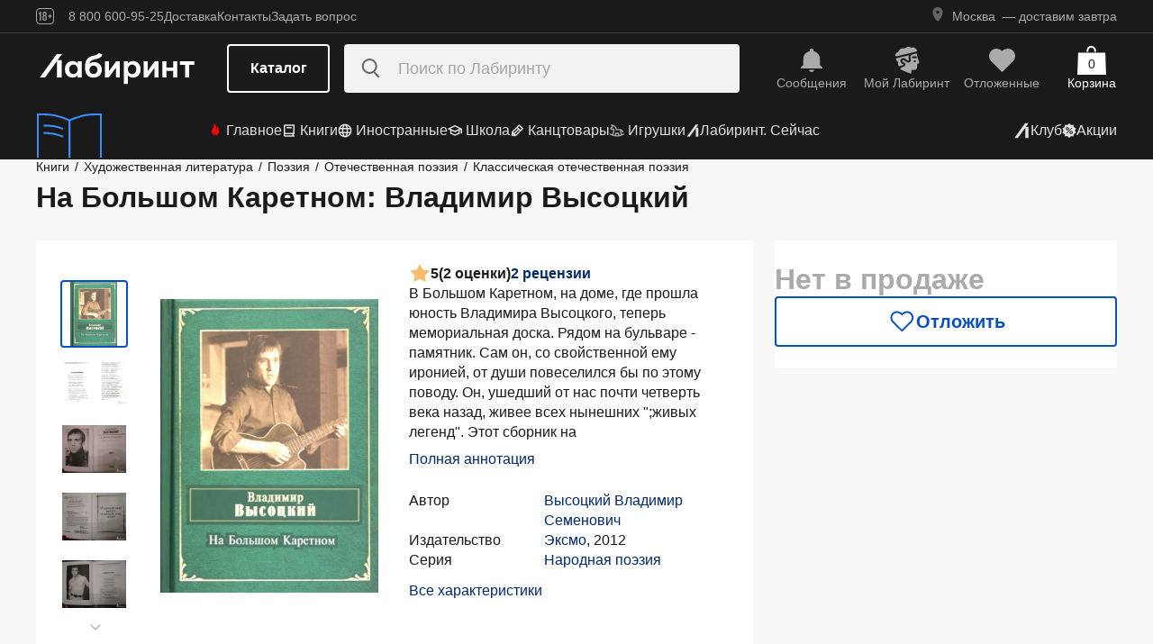

--- FILE ---
content_type: text/html;charset=utf-8
request_url: https://www.labirint.ru/books/351729/
body_size: 37248
content:
<!DOCTYPE html><html  lang="ru" data-capo=""><head><meta charset="utf-8">
<meta name="viewport" content="width=device-width, initial-scale=1, maximum-scale=2">
<title>Книга: На Большом Каретном - Владимир Высоцкий. Купить книгу, читать рецензии | Лабиринт</title>
<link rel="stylesheet" href="https://ssr.labirint.ru/v3/20250602-32614/_nuxt/entry.B5KsMbnj.css" crossorigin>
<link rel="stylesheet" href="https://ssr.labirint.ru/v3/20250602-32614/_nuxt/_id_.DNtBHvhh.css" crossorigin>
<link rel="modulepreload" as="script" crossorigin href="https://ssr.labirint.ru/v3/20250602-32614/_nuxt/BojqCmhe.js">
<link rel="preload" as="font" crossorigin href="https://ssr.labirint.ru/v3/20250602-32614/nuxt/pt-root-ui_vf.woff2">
<link rel="modulepreload" as="script" crossorigin href="https://ssr.labirint.ru/v3/20250602-32614/_nuxt/CNdj-shT.js">
<link rel="modulepreload" as="script" crossorigin href="https://ssr.labirint.ru/v3/20250602-32614/_nuxt/DQvURyOl.js">
<link rel="prefetch" as="script" crossorigin href="https://ssr.labirint.ru/v3/20250602-32614/_nuxt/DLJ_4NMK.js">
<link rel="prefetch" as="script" crossorigin href="https://ssr.labirint.ru/v3/20250602-32614/_nuxt/CB112E2P.js">
<link rel="prefetch" as="script" crossorigin href="https://ssr.labirint.ru/v3/20250602-32614/_nuxt/Dym_awWQ.js">
<link rel="prefetch" as="style" crossorigin href="https://ssr.labirint.ru/v3/20250602-32614/_nuxt/PdfPreview.CJhXRIXk.css">
<link rel="prefetch" as="script" crossorigin href="https://ssr.labirint.ru/v3/20250602-32614/_nuxt/8fAj0F0W.js">
<meta name="yandex-verification" content="07c328b5fff3a7b7">
<meta name="msapplication-TileColor" content="#da532c">
<meta name="theme-color" content="#ffffff">
<meta name="keywords" content="лабиринт книжный магазин интернет книги бестселлеры новинки москва большой сайт новый сеть официальная дешево">
<link rel="apple-touch-icon" sizes="180x180" href="/nuxt/images/favicon/apple-touch-icon.png">
<link rel="icon" type="image/png" sizes="32x32" href="/nuxt/images/favicon/favicon-32x32.png">
<link rel="icon" type="image/png" sizes="16x16" href="/nuxt/images/favicon/favicon-16x16.png">
<link rel="icon" type="image/png" sizes="150x150" href="/nuxt/images/favicon/mstile-150x150.png">
<link rel="manifest" href="/nuxt/site.webmanifest">
<link rel="mask-icon" href="/nuxt/images/favicon/safari-pinned-tab.svg" color="#5bbad5">
<link rel="icon" type="image/x-icon" href="/nuxt/images/favicon/favicon.ico">
<script type="text/javascript">window.digitalData={page:{},user:{},product:{},cart:{},waitlist:{},save:{},listing:[],transaction:{},sets:{}}; var dataLayer = [];</script>
<meta name="robots" content="INDEX, FOLLOW">
<link rel="canonical" href="https://www.labirint.ru/books/351729/">
<meta content="Книга: На Большом Каретном - Владимир Высоцкий. Купить книгу, читать рецензии | Лабиринт" property="og:title">
<meta name="description" content="Книга: На Большом Каретном.📙 Автор: Владимир Высоцкий. Аннотация, 🔝 отзывы читателей, иллюстрации. Купить книгу по привлекательной цене среди миллиона книг &quot;Лабиринта&quot; | ISBN 978-5-699-58875-6">
<meta content="Книга: На Большом Каретном.📙 Автор: Владимир Высоцкий. Аннотация, 🔝 отзывы читателей, иллюстрации. Купить книгу по привлекательной цене среди миллиона книг &quot;Лабиринта&quot; | ISBN 978-5-699-58875-6" property="og:description">
<meta content="https://www.labirint.ru/books/351729/" property="og:url">
<meta name="twitter:card" content="summary">
<meta name="twitter:title" content="Книга: На Большом Каретном - Владимир Высоцкий. Купить книгу, читать рецензии | Лабиринт">
<meta name="twitter:description" content="Книга: На Большом Каретном.📙 Автор: Владимир Высоцкий. Аннотация, 🔝 отзывы читателей, иллюстрации. Купить книгу по привлекательной цене среди миллиона книг &quot;Лабиринта&quot; | ISBN 978-5-699-58875-6">
<meta content="//imo10.labirint.ru/books/351729/cover.jpg/484-0" property="og:image">
<meta name="twitter:image" content="//imo10.labirint.ru/books/351729/cover.jpg/484-0">
<script type="module" src="https://ssr.labirint.ru/v3/20250602-32614/_nuxt/BojqCmhe.js" crossorigin></script>
<script id="unhead:payload" type="application/json">{"title":"Лабиринт | Книжный интернет-магазин: купить книги, новинки, бестселлеры"}</script>
<link rel="preload" as="fetch" fetchpriority="low" crossorigin="anonymous" href="https://ssr.labirint.ru/v3/20250602-32614/_nuxt/builds/meta/0bd9cb90-1a03-4446-941c-82f3d6912282.json"></head><body><!--teleport start anchor--><!----><!--teleport anchor--><!--teleport start anchor--><!----><!--teleport anchor--><!--teleport start anchor--><!----><!--teleport anchor--><!--teleport start anchor--><!----><!--teleport anchor--><!--teleport start anchor--><!----><!--teleport anchor--><!--teleport start anchor--><!----><!--teleport anchor--><!--teleport start anchor--><!----><!--teleport anchor--><div id="__nuxt"><!--[--><!--[--><header class="_header_1mu89_1"><div class="_top_132ev_1"><div class="_wrapper_132ev_11 wrap"><svg height="18" width="20" class="mr-16"><use xlink:href="#is-icon-age"></use></svg><div class="_navigation_132ev_22"><!--[--><span class="_popover_8lupv_2" tabindex="0" style="--popover-offset:15px;--popover-content-padding:12px 16px;--popover-content-max-width:320px;"><!--[--><span class="_item_132ev_28 cursor-pointer">8 800 600-95-25</span><!--]--><!----></span><!--teleport start--><!--teleport end--><!--]--><a href="https://www.labirint.ru/help/" rel="noopener noreferrer" class="_item_132ev_28">Доставка</a><a href="https://www.labirint.ru/contact/" rel="noopener noreferrer" class="_item_132ev_28">Контакты</a><a href="https://www.labirint.ru/support/" rel="noopener noreferrer" class="_item_132ev_28">Задать вопрос</a></div><div></div></div></div><div class="_main_40h9x_41"><div class="_wrapper_40h9x_53 wrap"><!----><button aria-label="Открыть меню" class="_hamburger_40h9x_97"><svg class="_hamburgerIcon_40h9x_114"><use xlink:href="#is-icon-hamburger"></use></svg></button><a href="https://www.labirint.ru/" rel="noopener noreferrer" class="_logoLink_40h9x_1"><img class="_logo_40h9x_1" src="https://ssr.labirint.ru/v3/20250602-32614/nuxt/images/Lab_logo.svg" alt="Логотип" loading="lazy" fetchpriority="low"></a><div class="_center_40h9x_73"><button class="_catalog_40h9x_120"> Каталог </button><div class="_search_unri4_1"><img src="https://ssr.labirint.ru/v3/20250602-32614/nuxt/images/search.svg" alt="search" class="_icon_unri4_9" loading="lazy" fetchpriority="low"><input class="_input_unri4_62" placeholder="Поиск по Лабиринту" type="search"><!----><!----><!----></div></div><div class="_actions_40h9x_87"><!--[--><div class="_actions_1a3wc_1"><a href="https://www.labirint.ru/cabinet/" class="_action_1a3wc_1" aria-label="Перейти в раздел сообщений" referrerpolicy="same-origin"><img class="_icon_1a3wc_41" src="https://ssr.labirint.ru/v3/20250602-32614/nuxt/images/is-icon-bell.svg" width="32" height="32" alt="Иконка" loading="lazy" fetchpriority="low"><span class="_text_1a3wc_53">Сообщения</span></a><!--[--><span class="_popover_8lupv_2" tabindex="0" style=""><!--[--><a href="https://www.labirint.ru/cabinet/" class="_action_1a3wc_1" aria-label="Перейти в профиль пользователя Mой Лабиринт" referrerpolicy="same-origin"><img class="_icon_1a3wc_41" src="https://ssr.labirint.ru/v3/20250602-32614/nuxt/images/is-icon-head.svg" width="32" height="32" alt="Иконка" loading="lazy" fetchpriority="low"><span class="_text_1a3wc_53">Mой Лабиринт</span><!----></a><!--]--><!----></span><!--teleport start--><!--teleport end--><!--]--><a href="https://www.labirint.ru/cabinet/putorder/" rel="noopener noreferrer" aria-label="Перейти в раздел отложенных товаров" class="_action_1a3wc_1"><img class="_icon_1a3wc_41" src="https://ssr.labirint.ru/v3/20250602-32614/nuxt/images/is-icon-heart.svg" width="32" height="32" alt="Иконка" loading="lazy" fetchpriority="low"><span class="_text_1a3wc_53">Отложенные</span><!----></a><a href="https://www.labirint.ru/cart/" rel="noopener noreferrer" aria-label="Перейти в корзину" class="_action_1a3wc_1 _cart_1a3wc_99"><svg class="_icon_1a3wc_41"><use xlink:href="#is-icon-bag"></use></svg><span class="_text_1a3wc_53">Корзина</span><span class="_cartCount_1a3wc_104">0</span></a></div><!--]--></div></div><!----></div><div class="_wrapper_1v3h6_6 wrap"><div class="_navigation_1v3h6_1"><a href="https://www.labirint.ru/now/" rel="noopener noreferrer" class="_recomendation_1v3h6_56"><img src="/nuxt/images/nav-book.svg" alt="Рекомендуем" class="_recomendationImage_1v3h6_66" loading="lazy" fetchpriority="low"><span class="_recomendationText_1v3h6_70">Что почитать? <br> Рекомендуем</span></a><nav class="_listWrapper_1v3h6_16"><ul class="_list_1v3h6_16"><!--[--><li class="_listItem_1v3h6_26"><a href="https://www.labirint.ru/best/" rel="noopener noreferrer" class="_link_1v3h6_31"><i class="flex"><svg height="16" width="16" class="mr-4" style="color:red;"><use xlink:href="#is-icon-fire"></use></svg></i> Главное</a></li><li class="_listItem_1v3h6_26"><!--[--><span class="_popover_8lupv_2" tabindex="0" style=""><!--[--><a href="https://www.labirint.ru/books/" rel="noopener noreferrer" class="_link_1v3h6_31"><i class="flex"><svg height="16" width="16" class="mr-4"><use xlink:href="#is-icon-diary"></use></svg></i> Книги</a><!--]--><!----></span><!--teleport start--><!--teleport end--><!--]--></li><li class="_listItem_1v3h6_26"><!--[--><span class="_popover_8lupv_2" tabindex="0" style=""><!--[--><a href="https://www.labirint.ru/foreignbooks/" rel="noopener noreferrer" class="_link_1v3h6_31"><i class="flex"><svg height="16" width="16" class="mr-4"><use xlink:href="#is-icon-globus"></use></svg></i> Иностранные</a><!--]--><!----></span><!--teleport start--><!--teleport end--><!--]--></li><li class="_listItem_1v3h6_26"><a href="https://www.labirint.ru/school/" rel="noopener noreferrer" class="_link_1v3h6_31"><i class="flex"><svg height="16" width="16" class="mr-4" style=""><use xlink:href="#is-icon-square-academic-cap"></use></svg></i> Школа</a></li><li class="_listItem_1v3h6_26"><!--[--><span class="_popover_8lupv_2" tabindex="0" style=""><!--[--><a href="https://www.labirint.ru/office/" rel="noopener noreferrer" class="_link_1v3h6_31"><i class="flex"><svg height="16" width="16" class="mr-4"><use xlink:href="#is-icon-pencil"></use></svg></i> Канцтовары</a><!--]--><!----></span><!--teleport start--><!--teleport end--><!--]--></li><li class="_listItem_1v3h6_26"><!--[--><span class="_popover_8lupv_2" tabindex="0" style=""><!--[--><a href="https://www.labirint.ru/games/" rel="noopener noreferrer" class="_link_1v3h6_31"><i class="flex"><svg height="16" width="16" class="mr-4"><use xlink:href="#is-icon-games"></use></svg></i> Игрушки</a><!--]--><!----></span><!--teleport start--><!--teleport end--><!--]--></li><!--]--><li><a href="https://www.labirint.ru/now/" rel="noopener noreferrer" class="_link_1v3h6_31"><i class="flex"><svg height="16" width="16" class=""><use xlink:href="#is-icon-labirint"></use></svg></i> Лабиринт. Сейчас</a></li></ul></nav><div class="ml-auto flex items-center"><ul class="_list_1v3h6_16"><li class="_listItem_1v3h6_26"><!--[--><span class="_popover_8lupv_2" tabindex="0" style=""><!--[--><a href="https://www.labirint.ru/club/" rel="noopener noreferrer" class="_link_1v3h6_31"><svg height="20" width="20"><use xlink:href="#is-icon-labirint"></use></svg><span>Клуб</span></a><!--]--><!----></span><!--teleport start--><!--teleport end--><!--]--></li><li class="_listItem_1v3h6_26"><a href="https://www.labirint.ru/actions/" rel="noopener noreferrer" class="_link_1v3h6_31"><i class="flex"><svg height="16" width="16" class=""><use xlink:href="#is-icon-sale"></use></svg></i> Акции</a></li></ul></div></div></div><!--[--><!----><!----><!--]--><!----><!----></header><!----><svg width="0" height="0" class="_hidden_vjr9a_1"><symbol id="is-icon-arrow-down" xmlns="http://www.w3.org/2000/svg" viewBox="0 0 12 12" fill="none"><path d="M10.125 4.69531L6 8.82031L1.875 4.69531" stroke="currentColor" stroke-linecap="square"></path></symbol><symbol id="is-icon-bag" xmlns="http://www.w3.org/2000/svg" viewBox="0 0 32 32" fill="none"><path d="M15.5294 0C12.6705 0 10.3529 2.31758 10.3529 5.17647V6.58824H12.2353V5.17647C12.2353 3.35718 13.7101 1.88235 15.5294 1.88235C17.3487 1.88235 18.8235 3.35718 18.8235 5.17647V6.58824H20.7059V5.17647C20.7059 2.31758 18.3883 0 15.5294 0Z" fill="currentColor"></path><path d="M31.0588 7.52941H0.941176L0 32H32L31.0588 7.52941Z" fill="currentColor"></path></symbol><symbol id="is-icon-age" xmlns="http://www.w3.org/2000/svg" viewBox="0 0 20 18" fill="none"><path fill-rule="evenodd" clip-rule="evenodd" d="M4.15049 13.7955V5.8733H4.13619L3.00649 7.1174H2.99219V5.7875L4.40789 4.1001H5.39459V13.7955H4.15049ZM9.54449 13.8956C7.91429 13.8956 7.24219 12.9089 7.24219 11.5075V10.3635C7.24219 9.434 7.58539 8.7333 8.37189 8.4044C7.69979 8.1041 7.41379 7.4749 7.41379 6.6741V6.2308C7.41379 4.8008 8.12879 4 9.54449 4C10.9745 4 11.6895 4.8008 11.6895 6.2308V6.6741C11.6895 7.4892 11.4035 8.1041 10.7171 8.4044C11.5179 8.7333 11.8611 9.434 11.8611 10.3635V11.5075C11.8611 12.9089 11.189 13.8956 9.54449 13.8956ZM9.54536 7.93249C10.2747 7.93249 10.5035 7.46059 10.5035 6.77419V6.15929C10.5035 5.45859 10.2461 5.01529 9.54536 5.01529C8.85896 5.01529 8.60156 5.45859 8.60156 6.15929V6.77419C8.60156 7.46059 8.83036 7.93249 9.54536 7.93249ZM9.5439 12.866C10.3161 12.866 10.6164 12.3369 10.6164 11.6219V10.1204C10.6164 9.40539 10.3161 8.89059 9.5439 8.89059C8.8003 8.89059 8.5 9.40539 8.5 10.1204V11.6219C8.5 12.3369 8.8003 12.866 9.5439 12.866ZM13.2422 9.4769V8.5188H14.9582V6.6312H15.9878V8.5188H17.6895V9.4769H15.9878V11.3502H14.9582V9.4769H13.2422Z" fill="currentColor"></path><rect x="0.5" y="0.5" width="19" height="17" rx="3.5" stroke="currentColor"></rect></symbol><symbol id="is-icon-hamburger" xmlns="http://www.w3.org/2000/svg" viewBox="0 0 24 24" fill="none"><path d="M3 5.5H21M3 11.5H21M3 17.5H21" stroke="currentColor" stroke-width="1.5"></path></symbol><symbol id="is-icon-copy" xmlns="http://www.w3.org/2000/svg" viewBox="0 0 24 24" fill="none"><path d="M17 16V6H7M17 16V20H3V6H7M17 16H21V2H7V6" stroke="currentColor" stroke-width="1.5"></path></symbol><symbol id="is-icon-phone" xmlns="http://www.w3.org/2000/svg" width="25" height="24" viewBox="0 0 25 24" fill="none"><path d="M8.2825 2.96216C7.00415 2.96222 5.77816 3.47002 4.87417 4.37388C3.97035 5.27787 3.46257 6.50382 3.46252 7.78214C3.46252 15.1027 9.39684 21.0371 16.7175 21.0371C17.9958 21.0371 19.2218 20.5293 20.1258 19.6254C21.0296 18.7214 21.5374 17.4955 21.5375 16.2171L15.5125 13.8071L14.3075 16.8196H14.3069C10.647 16.8196 7.68002 13.8527 7.68002 10.1927V10.1921L10.6925 8.98716L8.2825 2.96216Z" fill="currentColor"></path></symbol></svg><!--]--><!--[--><main><!--[--><div itemscope itemtype="http://schema.org/Organization"><meta itemprop="name" content="Лабиринт.ру"><div itemprop="address" itemscope itemtype="http://schema.org/PostalAddress"><meta itemprop="streetAddress" content="2-й Рощинский проезд, д.8, стр.4 (Бизнес-центр &quot;Серпуховской двор&quot;)"><meta itemprop="postalCode" content="115419"><meta itemprop="addressLocality" content="Москва, Россия"></div><meta itemprop="telephone" content="8 800 600-95-25"><meta itemprop="email" content="shop@labirintmail.ru"></div><!----><!--]--><article itemscope itemtype="http://schema.org/Product"><!--[--><!----><!--[--><!--[--><!----><!----><!----><!----><!----><!----><!----><!----><!----><!----><!----><!----><!--]--><div itemscope itemtype="http://schema.org/Organization"><meta itemprop="name" content="Лабиринт.ру"><div itemprop="address" itemscope itemtype="http://schema.org/PostalAddress"><meta itemprop="streetAddress" content="2-й Рощинский проезд, д.8, стр.4 (Бизнес-центр &quot;Серпуховской двор&quot;)"><meta itemprop="postalCode" content="115419"><meta itemprop="addressLocality" content="Москва, Россия"></div><meta itemprop="telephone" content="8 800 600-95-25"><meta itemprop="email" content="shop@labirintmail.ru"></div><meta itemprop="name" content="Книга: На Большом Каретном - Владимир Высоцкий. Купить книгу, читать рецензии | Лабиринт"><meta itemprop="image" content="//imo10.labirint.ru/books/351729/cover.jpg/484-0"><meta itemprop="description" content="Книга: На Большом Каретном.📙 Автор: Владимир Высоцкий. Аннотация, 🔝 отзывы читателей, иллюстрации. Купить книгу по привлекательной цене среди миллиона книг &amp;quot;Лабиринта&amp;quot; | ISBN 978-5-699-58875-6"><div itemprop="offers" itemtype="http://schema.org/Offer" itemscope><meta itemprop="url" content="https://www.labirint.ru/books/351729/"><meta itemprop="availability" content="https://schema.org/InStock"><meta itemprop="priceCurrency" content="RUB"><meta itemprop="itemCondition" content="https://schema.org/NewCondition"><meta itemprop="price" content="175"><div itemprop="seller" itemtype="http://schema.org/Organization" itemscope><meta itemprop="name" content="Лабиринт.ру"></div></div><meta itemprop="sku" content="351729"><meta itemprop="isbn" content="978-5-699-58875-6"><div itemprop="brand" itemtype="http://schema.org/Thing" itemscope><meta itemprop="name" content="Эксмо"><meta itemprop="author" content=""></div><!--]--><!--]--><div class="relative _wrapper_1qi1y_3 container"><div itemscope itemtype="http://schema.org/BreadcrumbList"><!--[--><span itemprop="itemListElement" itemscope itemtype="http://schema.org/ListItem"><a href="https://www.labirint.ru/books/" rel="noopener noreferrer" class="_link_1qi1y_53" itemprop="item"><span itemprop="name">Книги</span></a><span style="" class="_separator_1qi1y_62">/</span><meta itemprop="position" content="1"></span><span itemprop="itemListElement" itemscope itemtype="http://schema.org/ListItem"><a href="https://www.labirint.ru/genres/1852/" rel="noopener noreferrer" class="_link_1qi1y_53" itemprop="item"><span itemprop="name">Художественная литература</span></a><span style="" class="_separator_1qi1y_62">/</span><meta itemprop="position" content="2"></span><span itemprop="itemListElement" itemscope itemtype="http://schema.org/ListItem"><a href="https://www.labirint.ru/genres/2497/" rel="noopener noreferrer" class="_link_1qi1y_53" itemprop="item"><span itemprop="name">Поэзия</span></a><span style="" class="_separator_1qi1y_62">/</span><meta itemprop="position" content="3"></span><span itemprop="itemListElement" itemscope itemtype="http://schema.org/ListItem"><a href="https://www.labirint.ru/genres/2959/" rel="noopener noreferrer" class="_link_1qi1y_53" itemprop="item"><span itemprop="name">Отечественная поэзия</span></a><span style="" class="_separator_1qi1y_62">/</span><meta itemprop="position" content="4"></span><span itemprop="itemListElement" itemscope itemtype="http://schema.org/ListItem"><a href="https://www.labirint.ru/genres/2553/" rel="noopener noreferrer" class="_link_1qi1y_53" itemprop="item"><span itemprop="name">Классическая отечественная поэзия</span></a><span style="display:none;" class="_separator_1qi1y_62">/</span><meta itemprop="position" content="5"></span><!--]--></div></div><div class="_grid_q1c81_1 container container--8"><header class="_header_5o36c_1 area-header"><h1 class="_h1_5o36c_18" itemprop="name">На Большом Каретном<!--[-->: Владимир Высоцкий<!--]--></h1><!----></header><div class="_info_ctofl_1 area-info"><div class="_wrapper_ctofl_41"><section class="_section_1i6do_1 _gallery_ctofl_60"><!----><div class="_content_1i6do_16"><!----><div class="_slider_9s0ss_1" style=""><div class="_slides_9s0ss_8" style="transform:translateX(-0%);"><!--[--><div class="_slide_9s0ss_1"><div class="_content_1u6ml_1"><!--[--><img loading="lazy" fetchpriority="low" class="_image_1qke2_7" src="//imo10.labirint.ru/books/351729/cover.jpg/242-0" srcset="//imo10.labirint.ru/books/351729/cover.jpg/484-0 2x" alt width="242" height="0"><!--]--><!----></div></div><div class="_slide_9s0ss_1"><div class="_content_1u6ml_1"><!--[--><img loading="lazy" fetchpriority="low" class="_image_1qke2_7" src="//imo10.labirint.ru/books/351729/scrn_big_1.jpg/242-0" srcset="//imo10.labirint.ru/books/351729/scrn_big_1.jpg/484-0 2x" alt width="242" height="0"><!--]--><!----></div></div><div class="_slide_9s0ss_1"><div class="_content_1u6ml_1"><!--[--><img class="_img_1u6ml_15" src="https://img.labirint.ru/images/comments_pic/1403/0_9113c8606b39e5406520425db458d6ad_1390000090.jpg" loading="lazy" fetchpriority="low"><!--]--><!----></div></div><div class="_slide_9s0ss_1"><div class="_content_1u6ml_1"><!--[--><img class="_img_1u6ml_15" src="https://img.labirint.ru/images/comments_pic/1403/1_452675ea5cdae4321fd68a01f00b6582_1390000095.jpg" loading="lazy" fetchpriority="low"><!--]--><!----></div></div><div class="_slide_9s0ss_1"><div class="_content_1u6ml_1"><!--[--><img class="_img_1u6ml_15" src="https://img.labirint.ru/images/comments_pic/1403/2_16f6c595eb2040503833c5bdf2408118_1390000100.jpg" loading="lazy" fetchpriority="low"><!--]--><!----></div></div><div class="_slide_9s0ss_1"><div class="_content_1u6ml_1"><!--[--><img class="_img_1u6ml_15" src="https://img.labirint.ru/images/comments_pic/1403/3_5c225139b7c477f9684fc7f9b910f267_1390000105.jpg" loading="lazy" fetchpriority="low"><!--]--><!----></div></div><div class="_slide_9s0ss_1"><div class="_content_1u6ml_1"><!--[--><img class="_img_1u6ml_15" src="https://img.labirint.ru/images/comments_pic/1403/4_bc43cf8623fdb03589f64ecf1b6b3714_1390000111.jpg" loading="lazy" fetchpriority="low"><!--]--><!----></div></div><div class="_slide_9s0ss_1"><div class="_content_1u6ml_1"><!--[--><img class="_img_1u6ml_15" src="https://img.labirint.ru/images/comments_pic/1403/5_7acca5bf9645924877848d5c92caf8bb_1390000116.jpg" loading="lazy" fetchpriority="low"><!--]--><!----></div></div><div class="_slide_9s0ss_1"><div class="_content_1u6ml_1"><!--[--><img class="_img_1u6ml_15" src="https://img.labirint.ru/images/comments_pic/1403/6_51a79d27fc122a95172b3ee1b349d994_1390000121.jpg" loading="lazy" fetchpriority="low"><!--]--><!----></div></div><div class="_slide_9s0ss_1"><div class="_content_1u6ml_1"><!--[--><img class="_img_1u6ml_15" src="https://img.labirint.ru/images/comments_pic/1403/7_8c51983c451691c1394f6300783c6e89_1390000127.jpg" loading="lazy" fetchpriority="low"><!--]--><!----></div></div><div class="_slide_9s0ss_1"><div class="_content_1u6ml_1"><!--[--><img class="_img_1u6ml_15" src="https://img.labirint.ru/images/comments_pic/1403/8_ed51e836c2abb74f548d1d471afa6379_1390000132.jpg" loading="lazy" fetchpriority="low"><!--]--><!----></div></div><div class="_slide_9s0ss_1"><div class="_content_1u6ml_1"><!--[--><img class="_img_1u6ml_15" src="https://img.labirint.ru/images/comments_pic/1403/9_f6018687fd7186c6119f1c9f5e04c834_1390000137.jpg" loading="lazy" fetchpriority="low"><!--]--><!----></div></div><!--]--></div></div></div><div class="_items_8cvor_1"><div class="_item_8cvor_1"><!--[--><span class="_dot_8cvor_20 _activeDot_8cvor_27"></span><span class="_dot_8cvor_20"></span><span class="_dot_8cvor_20"></span><span class="_dot_8cvor_20"></span><span class="_dot_8cvor_20"></span><span class="_dot_8cvor_20"></span><span class="_dot_8cvor_20"></span><span class="_dot_8cvor_20"></span><span class="_dot_8cvor_20"></span><span class="_dot_8cvor_20"></span><span class="_dot_8cvor_20"></span><span class="_dot_8cvor_20"></span><!--]--></div><!----></div><div class="_gallery_6awvc_1"><div class="opacity-0 rotate-270 cursor-pointer" aria-label="Перейти к слайду 1" aria-disabled="true"><img src="https://ssr.labirint.ru/v3/20250602-32614/nuxt/images/icons/slider/ArrowSlider.svg" width="17" height="17" alt="Перейти к слайду 1" loading="lazy" fetchpriority="low"></div><!--[--><div class="_slide_6awvc_15 _active_6awvc_26"><img loading="lazy" fetchpriority="low" class="_image_1qke2_7" src="//imo10.labirint.ru/books/351729/cover.jpg/75-0" srcset="//imo10.labirint.ru/books/351729/cover.jpg/150-0 2x" alt="Миниатюра 1" width="75" height="0"><!----></div><div class="_slide_6awvc_15"><img loading="lazy" fetchpriority="low" class="_image_1qke2_7" src="//imo10.labirint.ru/books/351729/scrn_big_1.jpg/75-0" srcset="//imo10.labirint.ru/books/351729/scrn_big_1.jpg/150-0 2x" alt="Миниатюра 2" width="75" height="0"><!----></div><div class="_slide_6awvc_15"><img class="_img_6awvc_30" src="https://img.labirint.ru/images/comments_pic/1403/0_9113c8606b39e5406520425db458d6ad_1390000090.jpg" alt="Миниатюра 3" loading="lazy" fetchpriority="low"><!----></div><div class="_slide_6awvc_15"><img class="_img_6awvc_30" src="https://img.labirint.ru/images/comments_pic/1403/1_452675ea5cdae4321fd68a01f00b6582_1390000095.jpg" alt="Миниатюра 4" loading="lazy" fetchpriority="low"><!----></div><div class="_slide_6awvc_15"><img class="_img_6awvc_30" src="https://img.labirint.ru/images/comments_pic/1403/2_16f6c595eb2040503833c5bdf2408118_1390000100.jpg" alt="Миниатюра 5" loading="lazy" fetchpriority="low"><!----></div><!--]--><div class="cursor-pointer rotate-90" aria-label="Перейти к слайду -1" aria-disabled="false"><img src="https://ssr.labirint.ru/v3/20250602-32614/nuxt/images/icons/slider/ArrowSlider.svg" width="17" height="17" alt="Перейти к слайду -1" loading="lazy" fetchpriority="low"></div></div><!----></section><div class="_content_ctofl_28"><div itemprop="aggregateRating" itemtype="http://schema.org/AggregateRating" itemscope class="_rating_ctofl_69"><meta itemprop="ratingValue" content="5"><meta itemprop="ratingCount" content="2"><meta itemprop="reviewCount" content="2"><div class="_rating_zg87a_1 text-med-16 cursor-pointer"><!--[--><img src="https://ssr.labirint.ru/v3/20250602-32614/nuxt/images/icons/star.svg" alt="Рейтинг" loading="lazy" fetchpriority="low"><span class="">5</span><span class="text-black">(2 оценки)</span><div class="cursor-pointer text-blue-800">2 рецензии</div><!--]--></div></div><div class="hidden md:block"><!--[--><div class="_text_ctofl_17"><div>В Большом Каретном, на доме, где прошла юность Владимира Высоцкого, теперь мемориальная доска. Рядом на бульваре - памятник. Сам он, со свойственной ему иронией, от души повеселился бы по этому поводу. Он, ушедший от нас почти четверть века назад, живее всех нынешних ";живых легенд". Этот сборник на</div><div class="_tabs_up3jt_1 hidden md:flex"><!----></div></div><div class="text-blue-800 link cursor-pointer mt-8">Полная аннотация</div><!--]--><div class="_features_ctofl_78"><!--[--><!--[--><div class="_feature_mmfyx_1"><div class="_name_mmfyx_9 text-black">Автор</div><div><!--[--><!--[--><!--[--><a href="https://www.labirint.ru/authors/11688/" rel="noopener noreferrer" class="text-blue-800">Высоцкий Владимир Семенович</a><!----><!--]--><!--]--><!----><!--]--></div></div><!--]--><!--[--><div class="_feature_mmfyx_1"><div class="_name_mmfyx_9 text-black">Издательство</div><div><!--[--><!--[--><!--[--><a href="https://www.labirint.ru/pubhouse/438/" rel="noopener noreferrer" class="text-blue-800">Эксмо</a><span>, </span><!--]--><!--[--><span>2012</span><!----><!--]--><!--]--><!----><!--]--></div></div><!--]--><!--[--><div class="_feature_mmfyx_1"><div class="_name_mmfyx_9 text-black">Серия</div><div><!--[--><!--[--><!--[--><a href="https://www.labirint.ru/series/3349/" rel="noopener noreferrer" class="text-blue-800">Народная поэзия</a><!----><!--]--><!--]--><!----><!--]--></div></div><!--]--><!--[--><!----><!--]--><!--]--></div><div class="text-blue-800 link cursor-pointer mt-8">Все характеристики</div></div></div></div><!--[--><div class="flex-col gap-8 hidden md:flex"><!----><!----><!----><!----><!----><!----></div><!--]--></div><div class="flex-col gap-8 area-messages md:hidden flex mt-8"><!----><!----><!----><!----><!----><!----></div><section class="bg-white _section_1o5rn_2 area-about gap-32"><!--[--><div class="_wrapper_eijg8_1" id="annotation"><!----><div class="_header_eijg8_24"><!--[--><h2 class="text-bold-20-md-28 m-0">Аннотация</h2><div class="_tabs_up3jt_1 flex md:hidden"><!----></div><!--]--><div class="hidden md:flex gap-24"><!----><button class="_button_ssd04_1 _is-xs_ssd04_65 _is-gray_ssd04_128 _is-expanded_ssd04_98 _is-rounded_ssd04_94" type="button"><!----><i class="is-icon-content _icon_ssd04_54"><svg class="_svg_ssd04_60"><use xlink:href="#is-icon-content"></use></svg></i><div class="flex flex-col"><span class="_label_ssd04_48">Содержание</span><!--[--><!--]--></div></button></div></div><div class="_content_eijg8_12"><div class="_wrapper_1rsml_1"><div><div>В Большом Каретном, на доме, где прошла юность Владимира Высоцкого, теперь мемориальная доска. Рядом на бульваре - памятник. Сам он, со свойственной ему иронией, от души повеселился бы по этому поводу. Он, ушедший от нас почти четверть века назад, живее всех нынешних ";живых легенд". Этот сборник начинается с самых первых песен Высоцкого, написанных на Большом Каретном и сотни раз исполненных здесь же, в кругу друзей. В книгу вошли также стихотворения разных лет.</div><!----></div><div class="_tabs_up3jt_1 hidden md:flex"><!----></div></div></div></div><div class="md:hidden flex gap-8"><!----><button class="_button_ssd04_1 _is-s_ssd04_76 _is-gray_ssd04_128 _is-expanded_ssd04_98 _is-rounded_ssd04_94" type="button"><!----><i class="is-icon-content _icon_ssd04_54"><svg class="_svg_ssd04_60"><use xlink:href="#is-icon-content"></use></svg></i><div class="flex flex-col"><span class="_label_ssd04_48">Содержание</span><!--[--><!--]--></div></button></div><div class="flex flex-col gap-16 md:gap-20" id="сharacteristics"><h2 class="text-bold-20-md-28 m-0">Характеристики</h2><div class="_wrapper_u86in_1"><div class="_left_u86in_12 flex"><!--[--><!--[--><div class="_feature_mmfyx_1"><div class="_name_mmfyx_9 text-black">Автор</div><div><!--[--><!--[--><!--[--><a href="https://www.labirint.ru/authors/11688/" rel="noopener noreferrer" class="text-blue-800">Высоцкий Владимир Семенович</a><!----><!--]--><!--]--><!----><!--]--></div></div><!--]--><!--[--><div class="_feature_mmfyx_1"><div class="_name_mmfyx_9 text-black">Редактор</div><div><!--[--><!--[--><!--[--><a href="https://www.labirint.ru/authors/75673/" rel="noopener noreferrer" class="text-blue-800">Розман Наталья</a><!----><!--]--><!--]--><!----><!--]--></div></div><!--]--><!--[--><!----><!--]--><!--[--><!----><!--]--><!--[--><div class="_feature_mmfyx_1"><div class="_name_mmfyx_9 text-black">Издательство</div><div><!--[--><!--[--><!--[--><a href="https://www.labirint.ru/pubhouse/438/" rel="noopener noreferrer" class="text-blue-800">Эксмо</a><span>, </span><!--]--><!--[--><span>2012</span><!----><!--]--><!--]--><!----><!--]--></div></div><!--]--><!--[--><div class="_feature_mmfyx_1"><div class="_name_mmfyx_9 text-black">Серия</div><div><!--[--><!--[--><!--[--><a href="https://www.labirint.ru/series/3349/" rel="noopener noreferrer" class="text-blue-800">Народная поэзия</a><!----><!--]--><!--]--><!----><!--]--></div></div><!--]--><!--[--><!----><!--]--><!--[--><!----><!--]--><!--[--><!----><!--]--><!--]--></div><div style="" class="_right_u86in_12"><!--[--><div class="_feature_mmfyx_1"><div class="_name_mmfyx_9 text-black">ID товара</div><div class="text-black"><span>351729</span> <!----></div></div><div class="_feature_mmfyx_1"><div class="_name_mmfyx_9 text-black">ISBN</div><div class="text-black"><span>978-5-699-58875-6</span> <!----></div></div><div class="_feature_mmfyx_1"><div class="_name_mmfyx_9 text-black">Страниц</div><div class="text-black"><span>320</span> <span>(Офсет)</span></div></div><div class="_feature_mmfyx_1"><div class="_name_mmfyx_9 text-black">Вес</div><div class="text-black"><span>192</span> <span>г</span></div></div><div class="_feature_mmfyx_1"><div class="_name_mmfyx_9 text-black">Размеры</div><div class="text-black"><span>146x113x19</span> <span>мм</span></div></div><div class="_feature_mmfyx_1"><div class="_name_mmfyx_9 text-black">Тип обложки</div><div class="text-black"><span>7Б - твердая  (плотная бумага или картон)</span> <!----></div></div><div class="_feature_mmfyx_1"><div class="_name_mmfyx_9 text-black">Оформление</div><div class="text-black"><span>Тиснение золотом</span> <!----></div></div><div class="_feature_mmfyx_1"><div class="_name_mmfyx_9 text-black">Иллюстрации</div><div class="text-black"><span>Без иллюстраций</span> <!----></div></div><!--]--></div></div><div class="cursor-pointer flex _list_1esc6_1 md:hidden"><div class="text-blue-800 link">Все характеристики</div><img class="" src="https://ssr.labirint.ru/v3/20250602-32614/nuxt/images/icons/slider/ArrowSliderInfoDown.svg" alt="Все характеристики" loading="lazy" fetchpriority="low"></div></div><!--]--></section><!----><!----><!----><section class="bg-white _section_1o5rn_2 _price_q1c81_25 area-price py-24 xl:mt-22"><!--[--><!--[--><!----><div class="_block_zuu52_1"><div class="text-bold-32 text-gray-600 mt-24 md:mt-0">Нет в продаже</div><!----><!----><!----><!----><div class="_price_zuu52_13"><!----><!----><!--[--><button class="_button_ssd04_1 _is-m_ssd04_85 _is-outline_ssd04_116 _is-expanded_ssd04_98 _is-rounded_ssd04_94" type="button"><img class="_icon_ssd04_54" src="/nuxt/images/icons/is-icon-heart-outline-blue-600.svg" alt="heart-outline-blue-600" loading="eager" fetchpriority="low"><!----><div class="flex flex-col"><span class="_label_ssd04_48">Отложить</span><!--[--><!--]--></div></button><!--]--></div><!----></div><!--]--><!--]--></section></div><!----><div class="bg-white mt-24"><!----><div class="_container_xckzx_87 container py-24" id="review"><div class="text-bold-20-md-28">Рецензии на книгу</div><div class="_wrapper_pj416_13 _books_xckzx_1 area-books"><div class="_subtitle_pj416_27">Читали книгу? Как она вам?</div><div class="flex gap-0.5 mt-16 xl:mt-24"><!--[--><svg class="_svg_pj416_77 text-light-gold" width="32" height="32"><use xlink:href="#is-icon-rate-star"></use></svg><svg class="_svg_pj416_77 text-light-gold" width="32" height="32"><use xlink:href="#is-icon-rate-star"></use></svg><svg class="_svg_pj416_77 text-light-gold" width="32" height="32"><use xlink:href="#is-icon-rate-star"></use></svg><svg class="_svg_pj416_77 text-light-gold" width="32" height="32"><use xlink:href="#is-icon-rate-star"></use></svg><svg class="_svg_pj416_77 text-light-gold" width="32" height="32"><use xlink:href="#is-icon-rate-star"></use></svg><!--]--></div><!----><div class="_text_pj416_40 mt-20">Мы всегда рады честным, конструктивным рецензиям.</div><div class="_buttons_pj416_1 mt-24"><!--[--><a href="https://www.labirint.ru/reviews/add/goods/351729/" rel="noopener noreferrer" class="_btn_pj416_52">Написать рецензию</a><!--]--></div></div><div class="_category_xckzx_16 area-category mt-24"><!--[--><div class="_customers_xckzx_38 _active_xckzx_52">Покупатели 2</div><!--]--></div><img src="https://ssr.labirint.ru/v3/20250602-32614/nuxt/images/icons/feedback.svg" alt="" class="_feedback_xckzx_76 area-feedback" loading="lazy" fetchpriority="low"><div class="_item_xckzx_10 area-item"><!--[--><div class="text-left"><div class="_reviews_2l6tv_1 p-16"><div class="_profile_2l6tv_16"><div class="_avatar_2l6tv_60"><img class="_avatarImg_2l6tv_74" src="https://img.labirint.ru/images/avatars/26217021388099654.jpg" alt="avatar" loading="lazy" fetchpriority="low"><!----><span class="_checkmarkHint_2l6tv_42">Товар куплен</span></div><div class="_person_2l6tv_81"><div class="flex space-between"><a href="https://www.labirint.ru/reviews/all/2621702/" rel="noopener noreferrer" class="_linkProfile_2l6tv_95">Евгения Стрелец</a><div class="hidden text-black md:flex md:absolute md:right-0">18 января 2014 в 3:10</div></div><div class="_rating_2l6tv_102"><div class="_review_2l6tv_1"> Рецензий <span class="_countReview_2l6tv_119">71</span></div><span class="text-gray-500">•</span><div class="_likes_2l6tv_110"> Оценок <span class="_countLikes_2l6tv_120">+359</span></div><span class="hidden text-gray-500 md:block">•</span><div class="_rate_2l6tv_111"> Рейтинг <span class="font-600">0</span></div></div></div></div><div class="overflow-hidden"><div style="width:696px;" class="_images_2l6tv_22"><!--[--><img class="_image_2l6tv_22" src="https://img.labirint.ru/images/comments_pic/1403/preview_0_9113c8606b39e5406520425db458d6ad.jpg" alt="Изображение отзыва" loading="lazy" fetchpriority="low"><img class="_image_2l6tv_22" src="https://img.labirint.ru/images/comments_pic/1403/preview_1_452675ea5cdae4321fd68a01f00b6582.jpg" alt="Изображение отзыва" loading="lazy" fetchpriority="low"><img class="_image_2l6tv_22" src="https://img.labirint.ru/images/comments_pic/1403/preview_2_16f6c595eb2040503833c5bdf2408118.jpg" alt="Изображение отзыва" loading="lazy" fetchpriority="low"><img class="_image_2l6tv_22" src="https://img.labirint.ru/images/comments_pic/1403/preview_3_5c225139b7c477f9684fc7f9b910f267.jpg" alt="Изображение отзыва" loading="lazy" fetchpriority="low"><img class="_image_2l6tv_22" src="https://img.labirint.ru/images/comments_pic/1403/preview_4_bc43cf8623fdb03589f64ecf1b6b3714.jpg" alt="Изображение отзыва" loading="lazy" fetchpriority="low"><img class="_image_2l6tv_22" src="https://img.labirint.ru/images/comments_pic/1403/preview_5_7acca5bf9645924877848d5c92caf8bb.jpg" alt="Изображение отзыва" loading="lazy" fetchpriority="low"><img class="_image_2l6tv_22" src="https://img.labirint.ru/images/comments_pic/1403/preview_6_51a79d27fc122a95172b3ee1b349d994.jpg" alt="Изображение отзыва" loading="lazy" fetchpriority="low"><img class="_image_2l6tv_22" src="https://img.labirint.ru/images/comments_pic/1403/preview_7_8c51983c451691c1394f6300783c6e89.jpg" alt="Изображение отзыва" loading="lazy" fetchpriority="low"><img class="_image_2l6tv_22" src="https://img.labirint.ru/images/comments_pic/1403/preview_8_ed51e836c2abb74f548d1d471afa6379.jpg" alt="Изображение отзыва" loading="lazy" fetchpriority="low"><img class="_image_2l6tv_22" src="https://img.labirint.ru/images/comments_pic/1403/preview_9_f6018687fd7186c6119f1c9f5e04c834.jpg" alt="Изображение отзыва" loading="lazy" fetchpriority="low"><!--]--></div></div><div class=""><div><span class="">&quot;И во веки веков, и во все времена
Трус, предатель - всегда презираем,
Враг есть враг, и война всё равно есть война,
И темница тесна, и свобода одна -
И всегда на нее уповаем.&quot;</span><!----></div></div><div class="_feedback_2l6tv_137"><div class="_like_2l6tv_110">Понравилась рецензия? <div class="_reaction_2l6tv_149"><svg class="_svgLike_2l6tv_157 text-gray-700" width="24" height="24"><use xlink:href="#is-icon-like"></use></svg><span class="text-gray-700">Да</span></div></div></div></div></div><div class="text-left"><div class="_reviews_2l6tv_1 p-16"><div class="_profile_2l6tv_16"><div class="_avatar_2l6tv_60"><img class="_avatarImg_2l6tv_74" src="/nuxt/images/icons/default_avatar.png" alt="avatar" loading="lazy" fetchpriority="low"><!----><span class="_checkmarkHint_2l6tv_42">Товар куплен</span></div><div class="_person_2l6tv_81"><div class="flex space-between"><a href="https://www.labirint.ru/reviews/all/2011807/" rel="noopener noreferrer" class="_linkProfile_2l6tv_95">Александр Тихонов</a><div class="hidden text-black md:flex md:absolute md:right-0">7 марта 2013 в 12:49</div></div><div class="_rating_2l6tv_102"><div class="_review_2l6tv_1"> Рецензий <span class="_countReview_2l6tv_119">37</span></div><span class="text-gray-500">•</span><div class="_likes_2l6tv_110"> Оценок <span class="_countLikes_2l6tv_120">+228</span></div><span class="hidden text-gray-500 md:block">•</span><div class="_rate_2l6tv_111"> Рейтинг <span class="font-600">0</span></div></div></div></div><!----><div class=""><div><span>Для любителей читать всегда и везде – отличный вариант. Книга очень маленькая, компактная. Удобно брать собой и носить в кармане. Издание именно для тех, кто хочет всегда иметь под рукой томик любимого поэта. Цена за такое удовольствие не слишком большая. А для знакомства (а вдруг кто не знаком ещё) с творчеством авто...</span><button class="_btnMore_2l6tv_96 mt-16"> Развернуть <img src="https://ssr.labirint.ru/v3/20250602-32614/nuxt/images/icons/slider/ArrowSliderInfoDown.svg" alt="Развернуть" class="arrowSvg ml-6" loading="lazy" fetchpriority="low"></button></div></div><div class="_feedback_2l6tv_137"><div class="_like_2l6tv_110">Понравилась рецензия? <div class="_reaction_2l6tv_149"><svg class="_svgLike_2l6tv_157 text-gray-700" width="24" height="24"><use xlink:href="#is-icon-like"></use></svg><span class="text-gray-700">Да</span></div></div></div></div></div><!--]--></div><div class="_allReviews_xckzx_60 area-allReviews flex items-center mt-28"><!----></div></div><!--[--><section class="container py-24"><div class="flex justify-between"><h2 class="text-bold-20-md-28 mb-40 mt-0">Книги из жанра <!----></h2><div class="flex"><button class="_button_ssd04_1 _is-xs_ssd04_65 _is-outline_ssd04_116 _is-rounded_ssd04_94 _arrow_118vu_8" type="button"><img class="_icon_ssd04_54" src="/nuxt/images/icons/is-icon-arrow-outline-gray-900.svg" alt="arrow-outline-gray-900" loading="lazy" fetchpriority="low"><!----><!----></button><button class="_button_ssd04_1 _is-xs_ssd04_65 _is-outline_ssd04_116 _is-rounded_ssd04_94 _arrow_118vu_8 _arrowRotated_118vu_25" type="button"><img class="_icon_ssd04_54" src="/nuxt/images/icons/is-icon-arrow-outline-gray-900.svg" alt="arrow-outline-gray-900" loading="lazy" fetchpriority="low"><!----><!----></button></div></div><div class="overflow-hidden"><div style="width:-53px;" class="_products_118vu_31"><!--[--><div class="_product_wduds_1"><a href="/books/1025676/" class="_image_wduds_16"><img loading="lazy" fetchpriority="low" class="_image_1qke2_7 _product-img_wduds_46" src="//imo10.labirint.ru/books/1025676/cover.jpg/200-0" srcset="//imo10.labirint.ru/books/1025676/cover.jpg/400-0 2x" alt width="200" height="0"><!----></a><div class="_cost_wduds_60 text-reg-16-md-20"><span class="_cur_wduds_67 rubl">620</span><span class="_old_wduds_71">1 240</span><span class="_discount_wduds_80 text-bold-14"><span class="_discountValue_wduds_87"> -50% </span><span class="_discountHint_wduds_91"> Еще 13 дней</span></span></div><div class="_description_wduds_117"><a href="/books/1025676/" class=""><div class="_title_wduds_142">«В то время я гостила на земле...»</div></a><a href="https://www.labirint.ru/authors/12907/" rel="noopener noreferrer" class="_text_wduds_125 _truncatedText_wduds_135">Ахматова Анна Андреевна</a><div><a href="https://www.labirint.ru/pubhouse/176/" rel="noopener noreferrer" class="_text_wduds_125 _paleText_wduds_132">Азбука</a><!----></div></div><div><!----></div><!--[--><div class="flex items-center gap-8"><!--[--><button class="_button_ssd04_1 _is-xs_ssd04_65 _is-blue_ssd04_102 _is-expanded_ssd04_98 _is-rounded_ssd04_94" type="button"><!----><!----><div class="flex flex-col"><span class="_label_ssd04_48">В корзину</span><!--[--><!--]--></div></button><!--]--><button class="_button_ssd04_1 _is-xs_ssd04_65 _is-gray_ssd04_128 _is-rounded_ssd04_94" type="button" alt="Добавить в избранное"><img class="_icon_ssd04_54" src="/nuxt/images/icons/is-icon-heart-outline-gray-700.svg" alt="heart-outline-gray-700" loading="lazy" fetchpriority="low"><!----><!----></button></div><!----><!--]--></div><div class="_product_wduds_1"><a href="/books/1019607/" class="_image_wduds_16"><img loading="lazy" fetchpriority="low" class="_image_1qke2_7 _product-img_wduds_46" src="//imo10.labirint.ru/books/1019607/cover.jpg/200-0" srcset="//imo10.labirint.ru/books/1019607/cover.jpg/400-0 2x" alt width="200" height="0"><!----></a><div class="_cost_wduds_60 text-reg-16-md-20"><span class="_cur_wduds_67 rubl">838</span><span class="_old_wduds_71">1 676</span><span class="_discount_wduds_80 text-bold-14"><span class="_discountValue_wduds_87"> -50% </span><span class="_discountHint_wduds_91"> Еще 13 дней</span></span></div><div class="_description_wduds_117"><a href="/books/1019607/" class=""><div class="_title_wduds_142">Евгений Онегин. Роман в стихах. Краткий комментарий</div></a><a href="https://www.labirint.ru/authors/11627/" rel="noopener noreferrer" class="_text_wduds_125 _truncatedText_wduds_135">Пушкин Александр Сергеевич</a><div><a href="https://www.labirint.ru/pubhouse/1447/" rel="noopener noreferrer" class="_text_wduds_125 _paleText_wduds_132">Проспект</a><!----></div></div><div><!----></div><!--[--><div class="flex items-center gap-8"><!--[--><button class="_button_ssd04_1 _is-xs_ssd04_65 _is-blue_ssd04_102 _is-expanded_ssd04_98 _is-rounded_ssd04_94" type="button"><!----><!----><div class="flex flex-col"><span class="_label_ssd04_48">В корзину</span><!--[--><!--]--></div></button><!--]--><button class="_button_ssd04_1 _is-xs_ssd04_65 _is-gray_ssd04_128 _is-rounded_ssd04_94" type="button" alt="Добавить в избранное"><img class="_icon_ssd04_54" src="/nuxt/images/icons/is-icon-heart-outline-gray-700.svg" alt="heart-outline-gray-700" loading="lazy" fetchpriority="low"><!----><!----></button></div><!----><!--]--></div><div class="_product_wduds_1"><a href="/books/1019130/" class="_image_wduds_16"><img loading="lazy" fetchpriority="low" class="_image_1qke2_7 _product-img_wduds_46" src="//imo10.labirint.ru/books/1019130/cover.jpg/200-0" srcset="//imo10.labirint.ru/books/1019130/cover.jpg/400-0 2x" alt width="200" height="0"><!----></a><div class="_cost_wduds_60 text-reg-16-md-20"><span class="_cur_wduds_67 rubl">4 788</span><span class="_old_wduds_71">9 576</span><span class="_discount_wduds_80 text-bold-14"><span class="_discountValue_wduds_87"> -50% </span><span class="_discountHint_wduds_91"> Еще 13 дней</span></span></div><div class="_description_wduds_117"><a href="/books/1019130/" class=""><div class="_title_wduds_142">1001 поэтесса Серебряного века. В 3-х томах</div></a><!----><div><a href="https://www.labirint.ru/pubhouse/2771/" rel="noopener noreferrer" class="_text_wduds_125 _paleText_wduds_132">Престиж БУК</a><!----></div></div><div><div class="_rating_wduds_164"><div class="_ratingStars_wduds_171"><img src="/nuxt/images/icons/star-orange-200.svg" width="16" height="15" alt="Рейтинг" loading="lazy" fetchpriority="low"> 5</div><a href="/books/1019130/" class="_reviews_wduds_181">1 рецензия</a></div></div><!--[--><div class="flex items-center gap-8"><!--[--><button class="_button_ssd04_1 _is-xs_ssd04_65 _is-blue_ssd04_102 _is-expanded_ssd04_98 _is-rounded_ssd04_94" type="button"><!----><!----><div class="flex flex-col"><span class="_label_ssd04_48">В корзину</span><!--[--><!--]--></div></button><!--]--><button class="_button_ssd04_1 _is-xs_ssd04_65 _is-gray_ssd04_128 _is-rounded_ssd04_94" type="button" alt="Добавить в избранное"><img class="_icon_ssd04_54" src="/nuxt/images/icons/is-icon-heart-outline-gray-700.svg" alt="heart-outline-gray-700" loading="lazy" fetchpriority="low"><!----><!----></button></div><!----><!--]--></div><div class="_product_wduds_1"><a href="/books/1010265/" class="_image_wduds_16"><img loading="lazy" fetchpriority="low" class="_image_1qke2_7 _product-img_wduds_46" src="//imo10.labirint.ru/books/1010265/cover.jpg/200-0" srcset="//imo10.labirint.ru/books/1010265/cover.jpg/400-0 2x" alt width="200" height="0"><!----></a><div class="_cost_wduds_60 text-reg-16-md-20"><span class="_cur_wduds_67 rubl">570</span><span class="_old_wduds_71">1 139</span><span class="_discount_wduds_80 text-bold-14"><span class="_discountValue_wduds_87"> -50% </span><span class="_discountHint_wduds_91"> Еще 13 дней</span></span></div><div class="_description_wduds_117"><a href="/books/1010265/" class=""><div class="_title_wduds_142">Стихи пацанов. О чести и дружбе</div></a><a href="https://www.labirint.ru/authors/11627/" rel="noopener noreferrer" class="_text_wduds_125 _truncatedText_wduds_135">Пушкин Александр Сергеевич</a><div><a href="https://www.labirint.ru/pubhouse/438/" rel="noopener noreferrer" class="_text_wduds_125 _paleText_wduds_132">Эксмо</a><!----></div></div><div><div class="_rating_wduds_164"><div class="_ratingStars_wduds_171"><img src="/nuxt/images/icons/star-orange-200.svg" width="16" height="15" alt="Рейтинг" loading="lazy" fetchpriority="low"> 2.8</div><a href="/books/1010265/" class="_reviews_wduds_181">2 рецензии</a></div></div><!--[--><div class="flex items-center gap-8"><!--[--><button class="_button_ssd04_1 _is-xs_ssd04_65 _is-blue_ssd04_102 _is-expanded_ssd04_98 _is-rounded_ssd04_94" type="button"><!----><!----><div class="flex flex-col"><span class="_label_ssd04_48">В корзину</span><!--[--><!--]--></div></button><!--]--><button class="_button_ssd04_1 _is-xs_ssd04_65 _is-gray_ssd04_128 _is-rounded_ssd04_94" type="button" alt="Добавить в избранное"><img class="_icon_ssd04_54" src="/nuxt/images/icons/is-icon-heart-outline-gray-700.svg" alt="heart-outline-gray-700" loading="lazy" fetchpriority="low"><!----><!----></button></div><!----><!--]--></div><div class="_product_wduds_1"><a href="/books/1009342/" class="_image_wduds_16"><img loading="lazy" fetchpriority="low" class="_image_1qke2_7 _product-img_wduds_46" src="//imo10.labirint.ru/books/1009342/cover.jpg/200-0" srcset="//imo10.labirint.ru/books/1009342/cover.jpg/400-0 2x" alt width="200" height="0"><!----></a><div class="_cost_wduds_60 text-reg-16-md-20"><span class="_cur_wduds_67 rubl">1 471</span><span class="_old_wduds_71">2 941</span><span class="_discount_wduds_80 text-bold-14"><span class="_discountValue_wduds_87"> -50% </span><span class="_discountHint_wduds_91"> Еще 5 дней</span></span></div><div class="_description_wduds_117"><a href="/books/1009342/" class=""><div class="_title_wduds_142">Евгений Онегин</div></a><a href="https://www.labirint.ru/authors/11627/" rel="noopener noreferrer" class="_text_wduds_125 _truncatedText_wduds_135">Пушкин Александр Сергеевич</a><div><a href="https://www.labirint.ru/pubhouse/418/" rel="noopener noreferrer" class="_text_wduds_125 _paleText_wduds_132">Белый город</a><!----></div></div><div><div class="_rating_wduds_164"><div class="_ratingStars_wduds_171"><img src="/nuxt/images/icons/star-orange-200.svg" width="16" height="15" alt="Рейтинг" loading="lazy" fetchpriority="low"> 5</div><a href="/books/1009342/" class="_reviews_wduds_181">1 рецензия</a></div></div><!--[--><div class="flex items-center gap-8"><!--[--><button class="_button_ssd04_1 _is-xs_ssd04_65 _is-blue_ssd04_102 _is-expanded_ssd04_98 _is-rounded_ssd04_94" type="button"><!----><!----><div class="flex flex-col"><span class="_label_ssd04_48">В корзину</span><!--[--><!--]--></div></button><!--]--><button class="_button_ssd04_1 _is-xs_ssd04_65 _is-gray_ssd04_128 _is-rounded_ssd04_94" type="button" alt="Добавить в избранное"><img class="_icon_ssd04_54" src="/nuxt/images/icons/is-icon-heart-outline-gray-700.svg" alt="heart-outline-gray-700" loading="lazy" fetchpriority="low"><!----><!----></button></div><!----><!--]--></div><div class="_product_wduds_1"><a href="/books/1003712/" class="_image_wduds_16"><img loading="lazy" fetchpriority="low" class="_image_1qke2_7 _product-img_wduds_46" src="//imo10.labirint.ru/books/1003712/cover.jpg/200-0" srcset="//imo10.labirint.ru/books/1003712/cover.jpg/400-0 2x" alt width="200" height="0"><!----></a><div class="_cost_wduds_60 text-reg-16-md-20"><span class="_cur_wduds_67 rubl">383</span><span class="_old_wduds_71">766</span><span class="_discount_wduds_80 text-bold-14"><span class="_discountValue_wduds_87"> -50% </span><span class="_discountHint_wduds_91"> Еще 13 дней</span></span></div><div class="_description_wduds_117"><a href="/books/1003712/" class=""><div class="_title_wduds_142">Василий Теркин. Стихотворения</div></a><a href="https://www.labirint.ru/authors/25620/" rel="noopener noreferrer" class="_text_wduds_125 _truncatedText_wduds_135">Твардовский Александр Трифонович</a><div><a href="https://www.labirint.ru/pubhouse/438/" rel="noopener noreferrer" class="_text_wduds_125 _paleText_wduds_132">Эксмо</a><!----></div></div><div><!----></div><!--[--><div class="flex items-center gap-8"><!--[--><button class="_button_ssd04_1 _is-xs_ssd04_65 _is-blue_ssd04_102 _is-expanded_ssd04_98 _is-rounded_ssd04_94" type="button"><!----><!----><div class="flex flex-col"><span class="_label_ssd04_48">В корзину</span><!--[--><!--]--></div></button><!--]--><button class="_button_ssd04_1 _is-xs_ssd04_65 _is-gray_ssd04_128 _is-rounded_ssd04_94" type="button" alt="Добавить в избранное"><img class="_icon_ssd04_54" src="/nuxt/images/icons/is-icon-heart-outline-gray-700.svg" alt="heart-outline-gray-700" loading="lazy" fetchpriority="low"><!----><!----></button></div><!----><!--]--></div><div class="_product_wduds_1"><a href="/books/1002479/" class="_image_wduds_16"><img loading="lazy" fetchpriority="low" class="_image_1qke2_7 _product-img_wduds_46" src="//imo10.labirint.ru/books/1002479/cover.jpg/200-0" srcset="//imo10.labirint.ru/books/1002479/cover.jpg/400-0 2x" alt width="200" height="0"><!----></a><div class="_cost_wduds_60 text-reg-16-md-20"><span class="_cur_wduds_67 rubl">1 706</span><span class="_old_wduds_71">3 411</span><span class="_discount_wduds_80 text-bold-14"><span class="_discountValue_wduds_87"> -50% </span><span class="_discountHint_wduds_91"> Еще 5 дней</span></span></div><div class="_description_wduds_117"><a href="/books/1002479/" class=""><div class="_title_wduds_142">Во весь голос. Избранные стихотворения и поэмы</div></a><a href="https://www.labirint.ru/authors/12685/" rel="noopener noreferrer" class="_text_wduds_125 _truncatedText_wduds_135">Маяковский Владимир Владимирович</a><div><a href="https://www.labirint.ru/pubhouse/418/" rel="noopener noreferrer" class="_text_wduds_125 _paleText_wduds_132">Белый город</a><!----></div></div><div><!----></div><!--[--><div class="flex items-center gap-8"><!--[--><button class="_button_ssd04_1 _is-xs_ssd04_65 _is-blue_ssd04_102 _is-expanded_ssd04_98 _is-rounded_ssd04_94" type="button"><!----><!----><div class="flex flex-col"><span class="_label_ssd04_48">В корзину</span><!--[--><!--]--></div></button><!--]--><button class="_button_ssd04_1 _is-xs_ssd04_65 _is-gray_ssd04_128 _is-rounded_ssd04_94" type="button" alt="Добавить в избранное"><img class="_icon_ssd04_54" src="/nuxt/images/icons/is-icon-heart-outline-gray-700.svg" alt="heart-outline-gray-700" loading="lazy" fetchpriority="low"><!----><!----></button></div><!----><!--]--></div><div class="_product_wduds_1"><a href="/books/1000317/" class="_image_wduds_16"><img loading="lazy" fetchpriority="low" class="_image_1qke2_7 _product-img_wduds_46" src="//imo10.labirint.ru/books/1000317/cover.jpg/200-0" srcset="//imo10.labirint.ru/books/1000317/cover.jpg/400-0 2x" alt width="200" height="0"><!----></a><div class="_cost_wduds_60 text-reg-16-md-20"><span class="_cur_wduds_67 rubl">1 118</span><span class="_old_wduds_71">2 235</span><span class="_discount_wduds_80 text-bold-14"><span class="_discountValue_wduds_87"> -50% </span><span class="_discountHint_wduds_91"> Еще 5 дней</span></span></div><div class="_description_wduds_117"><a href="/books/1000317/" class=""><div class="_title_wduds_142">Зеркало теней. Избранные стихотворения</div></a><a href="https://www.labirint.ru/authors/25543/" rel="noopener noreferrer" class="_text_wduds_125 _truncatedText_wduds_135">Брюсов Валерий Яковлевич</a><div><a href="https://www.labirint.ru/pubhouse/418/" rel="noopener noreferrer" class="_text_wduds_125 _paleText_wduds_132">Белый город</a><!----></div></div><div><!----></div><!--[--><div class="flex items-center gap-8"><!--[--><button class="_button_ssd04_1 _is-xs_ssd04_65 _is-blue_ssd04_102 _is-expanded_ssd04_98 _is-rounded_ssd04_94" type="button"><!----><!----><div class="flex flex-col"><span class="_label_ssd04_48">В корзину</span><!--[--><!--]--></div></button><!--]--><button class="_button_ssd04_1 _is-xs_ssd04_65 _is-gray_ssd04_128 _is-rounded_ssd04_94" type="button" alt="Добавить в избранное"><img class="_icon_ssd04_54" src="/nuxt/images/icons/is-icon-heart-outline-gray-700.svg" alt="heart-outline-gray-700" loading="lazy" fetchpriority="low"><!----><!----></button></div><!----><!--]--></div><div class="_product_wduds_1"><a href="/books/1000316/" class="_image_wduds_16"><img loading="lazy" fetchpriority="low" class="_image_1qke2_7 _product-img_wduds_46" src="//imo10.labirint.ru/books/1000316/cover.jpg/200-0" srcset="//imo10.labirint.ru/books/1000316/cover.jpg/400-0 2x" alt width="200" height="0"><!----></a><div class="_cost_wduds_60 text-reg-16-md-20"><span class="_cur_wduds_67 rubl">1 471</span><span class="_old_wduds_71">2 941</span><span class="_discount_wduds_80 text-bold-14"><span class="_discountValue_wduds_87"> -50% </span><span class="_discountHint_wduds_91"> Еще 5 дней</span></span></div><div class="_description_wduds_117"><a href="/books/1000316/" class=""><div class="_title_wduds_142">Гений чистой красоты. Избранные стихотворения</div></a><a href="https://www.labirint.ru/authors/12836/" rel="noopener noreferrer" class="_text_wduds_125 _truncatedText_wduds_135">Жуковский Василий Андреевич</a><div><a href="https://www.labirint.ru/pubhouse/418/" rel="noopener noreferrer" class="_text_wduds_125 _paleText_wduds_132">Белый город</a><!----></div></div><div><div class="_rating_wduds_164"><div class="_ratingStars_wduds_171"><img src="/nuxt/images/icons/star-orange-200.svg" width="16" height="15" alt="Рейтинг" loading="lazy" fetchpriority="low"> 5</div><a href="/books/1000316/" class="_reviews_wduds_181">1 рецензия</a></div></div><!--[--><div class="flex items-center gap-8"><!--[--><button class="_button_ssd04_1 _is-xs_ssd04_65 _is-blue_ssd04_102 _is-expanded_ssd04_98 _is-rounded_ssd04_94" type="button"><!----><!----><div class="flex flex-col"><span class="_label_ssd04_48">В корзину</span><!--[--><!--]--></div></button><!--]--><button class="_button_ssd04_1 _is-xs_ssd04_65 _is-gray_ssd04_128 _is-rounded_ssd04_94" type="button" alt="Добавить в избранное"><img class="_icon_ssd04_54" src="/nuxt/images/icons/is-icon-heart-outline-gray-700.svg" alt="heart-outline-gray-700" loading="lazy" fetchpriority="low"><!----><!----></button></div><!----><!--]--></div><div class="_product_wduds_1"><a href="/books/974114/" class="_image_wduds_16"><img loading="lazy" fetchpriority="low" class="_image_1qke2_7 _product-img_wduds_46" src="//imo10.labirint.ru/books/974114/cover.jpg/200-0" srcset="//imo10.labirint.ru/books/974114/cover.jpg/400-0 2x" alt width="200" height="0"><!----></a><div class="_cost_wduds_60 text-reg-16-md-20"><span class="_cur_wduds_67 rubl">515</span><span class="_old_wduds_71">1 030</span><span class="_discount_wduds_80 text-bold-14"><span class="_discountValue_wduds_87"> -50% </span><span class="_discountHint_wduds_91"> Еще 13 дней</span></span></div><div class="_description_wduds_117"><a href="/books/974114/" class=""><div class="_title_wduds_142">Василий Тёркин</div></a><a href="https://www.labirint.ru/authors/25620/" rel="noopener noreferrer" class="_text_wduds_125 _truncatedText_wduds_135">Твардовский Александр Трифонович</a><div><a href="https://www.labirint.ru/pubhouse/26/" rel="noopener noreferrer" class="_text_wduds_125 _paleText_wduds_132">Вече</a><!----></div></div><div><!----></div><!--[--><div class="flex items-center gap-8"><!--[--><button class="_button_ssd04_1 _is-xs_ssd04_65 _is-blue_ssd04_102 _is-expanded_ssd04_98 _is-rounded_ssd04_94" type="button"><!----><!----><div class="flex flex-col"><span class="_label_ssd04_48">В корзину</span><!--[--><!--]--></div></button><!--]--><button class="_button_ssd04_1 _is-xs_ssd04_65 _is-gray_ssd04_128 _is-rounded_ssd04_94" type="button" alt="Добавить в избранное"><img class="_icon_ssd04_54" src="/nuxt/images/icons/is-icon-heart-outline-gray-700.svg" alt="heart-outline-gray-700" loading="lazy" fetchpriority="low"><!----><!----></button></div><!----><!--]--></div><div class="_product_wduds_1"><a href="/books/962985/" class="_image_wduds_16"><img loading="lazy" fetchpriority="low" class="_image_1qke2_7 _product-img_wduds_46" src="//imo10.labirint.ru/books/962985/cover.jpg/200-0" srcset="//imo10.labirint.ru/books/962985/cover.jpg/400-0 2x" alt width="200" height="0"><!----></a><div class="_cost_wduds_60 text-reg-16-md-20"><span class="_cur_wduds_67 rubl">701</span><span class="_old_wduds_71">1 402</span><span class="_discount_wduds_80 text-bold-14"><span class="_discountValue_wduds_87"> -50% </span><span class="_discountHint_wduds_91"> Еще 13 дней</span></span></div><div class="_description_wduds_117"><a href="/books/962985/" class=""><div class="_title_wduds_142">Стихотворения и поэмы</div></a><a href="https://www.labirint.ru/authors/253435/" rel="noopener noreferrer" class="_text_wduds_125 _truncatedText_wduds_135">Костров Владимир Андреевич</a><div><a href="https://www.labirint.ru/pubhouse/2406/" rel="noopener noreferrer" class="_text_wduds_125 _paleText_wduds_132">Звонница-МГ</a><!----></div></div><div><!----></div><!--[--><div class="flex items-center gap-8"><!--[--><button class="_button_ssd04_1 _is-xs_ssd04_65 _is-blue_ssd04_102 _is-expanded_ssd04_98 _is-rounded_ssd04_94" type="button"><!----><!----><div class="flex flex-col"><span class="_label_ssd04_48">В корзину</span><!--[--><!--]--></div></button><!--]--><button class="_button_ssd04_1 _is-xs_ssd04_65 _is-gray_ssd04_128 _is-rounded_ssd04_94" type="button" alt="Добавить в избранное"><img class="_icon_ssd04_54" src="/nuxt/images/icons/is-icon-heart-outline-gray-700.svg" alt="heart-outline-gray-700" loading="lazy" fetchpriority="low"><!----><!----></button></div><!----><!--]--></div><div class="_product_wduds_1"><a href="/books/961661/" class="_image_wduds_16"><img loading="lazy" fetchpriority="low" class="_image_1qke2_7 _product-img_wduds_46" src="//imo10.labirint.ru/books/961661/cover.jpg/200-0" srcset="//imo10.labirint.ru/books/961661/cover.jpg/400-0 2x" alt width="200" height="0"><!----></a><div class="_cost_wduds_60 text-reg-16-md-20"><span class="_cur_wduds_67 rubl">572</span><span class="_old_wduds_71">1 143</span><span class="_discount_wduds_80 text-bold-14"><span class="_discountValue_wduds_87"> -50% </span><span class="_discountHint_wduds_91"> Еще 13 дней</span></span></div><div class="_description_wduds_117"><a href="/books/961661/" class=""><div class="_title_wduds_142">Василий Теркин</div></a><a href="https://www.labirint.ru/authors/25620/" rel="noopener noreferrer" class="_text_wduds_125 _truncatedText_wduds_135">Твардовский Александр Трифонович</a><div><a href="https://www.labirint.ru/pubhouse/176/" rel="noopener noreferrer" class="_text_wduds_125 _paleText_wduds_132">Азбука</a><!----></div></div><div><div class="_rating_wduds_164"><div class="_ratingStars_wduds_171"><img src="/nuxt/images/icons/star-orange-200.svg" width="16" height="15" alt="Рейтинг" loading="lazy" fetchpriority="low"> 5</div><a href="/books/961661/" class="_reviews_wduds_181">4 рецензии</a></div></div><!--[--><div class="flex items-center gap-8"><!--[--><button class="_button_ssd04_1 _is-xs_ssd04_65 _is-blue_ssd04_102 _is-expanded_ssd04_98 _is-rounded_ssd04_94" type="button"><!----><!----><div class="flex flex-col"><span class="_label_ssd04_48">В корзину</span><!--[--><!--]--></div></button><!--]--><button class="_button_ssd04_1 _is-xs_ssd04_65 _is-gray_ssd04_128 _is-rounded_ssd04_94" type="button" alt="Добавить в избранное"><img class="_icon_ssd04_54" src="/nuxt/images/icons/is-icon-heart-outline-gray-700.svg" alt="heart-outline-gray-700" loading="lazy" fetchpriority="low"><!----><!----></button></div><!----><!--]--></div><div class="_product_wduds_1"><a href="/books/959116/" class="_image_wduds_16"><img loading="lazy" fetchpriority="low" class="_image_1qke2_7 _product-img_wduds_46" src="//imo10.labirint.ru/books/959116/cover.jpg/200-0" srcset="//imo10.labirint.ru/books/959116/cover.jpg/400-0 2x" alt width="200" height="0"><!----></a><div class="_cost_wduds_60 text-reg-16-md-20"><span class="_cur_wduds_67 rubl">510</span><span class="_old_wduds_71">1 020</span><span class="_discount_wduds_80 text-bold-14"><span class="_discountValue_wduds_87"> -50% </span><span class="_discountHint_wduds_91"> Еще 13 дней</span></span></div><div class="_description_wduds_117"><a href="/books/959116/" class=""><div class="_title_wduds_142">Стихотворения</div></a><a href="https://www.labirint.ru/authors/28383/" rel="noopener noreferrer" class="_text_wduds_125 _truncatedText_wduds_135">Рубцов Николай Михайлович</a><div><a href="https://www.labirint.ru/pubhouse/438/" rel="noopener noreferrer" class="_text_wduds_125 _paleText_wduds_132">Эксмо</a><!----></div></div><div><div class="_rating_wduds_164"><div class="_ratingStars_wduds_171"><img src="/nuxt/images/icons/star-orange-200.svg" width="16" height="15" alt="Рейтинг" loading="lazy" fetchpriority="low"> 5</div><a href="/books/959116/" class="_reviews_wduds_181">1 рецензия</a></div></div><!--[--><div class="flex items-center gap-8"><!--[--><button class="_button_ssd04_1 _is-xs_ssd04_65 _is-blue_ssd04_102 _is-expanded_ssd04_98 _is-rounded_ssd04_94" type="button"><!----><!----><div class="flex flex-col"><span class="_label_ssd04_48">В корзину</span><!--[--><!--]--></div></button><!--]--><button class="_button_ssd04_1 _is-xs_ssd04_65 _is-gray_ssd04_128 _is-rounded_ssd04_94" type="button" alt="Добавить в избранное"><img class="_icon_ssd04_54" src="/nuxt/images/icons/is-icon-heart-outline-gray-700.svg" alt="heart-outline-gray-700" loading="lazy" fetchpriority="low"><!----><!----></button></div><!----><!--]--></div><div class="_product_wduds_1"><a href="/books/927399/" class="_image_wduds_16"><img loading="lazy" fetchpriority="low" class="_image_1qke2_7 _product-img_wduds_46" src="//imo10.labirint.ru/books/927399/cover.jpg/200-0" srcset="//imo10.labirint.ru/books/927399/cover.jpg/400-0 2x" alt width="200" height="0"><!----></a><div class="_cost_wduds_60 text-reg-16-md-20"><span class="_cur_wduds_67 rubl">1 681</span><span class="_old_wduds_71">3 361</span><span class="_discount_wduds_80 text-bold-14"><span class="_discountValue_wduds_87"> -50% </span><span class="_discountHint_wduds_91"> Еще 13 дней</span></span></div><div class="_description_wduds_117"><a href="/books/927399/" class=""><div class="_title_wduds_142">«Перед пестрой книжной полкой…». Стихотворения о книгах, чтении и библиотеках</div></a><a href="https://www.labirint.ru/authors/57034/" rel="noopener noreferrer" class="_text_wduds_125 _truncatedText_wduds_135">Щербинина Юлия Владимировна</a><div><a href="https://www.labirint.ru/pubhouse/4177/" rel="noopener noreferrer" class="_text_wduds_125 _paleText_wduds_132">Неолит</a><!----></div></div><div><!----></div><!--[--><div class="flex items-center gap-8"><!--[--><button class="_button_ssd04_1 _is-xs_ssd04_65 _is-blue_ssd04_102 _is-expanded_ssd04_98 _is-rounded_ssd04_94" type="button"><!----><!----><div class="flex flex-col"><span class="_label_ssd04_48">В корзину</span><!--[--><!--]--></div></button><!--]--><button class="_button_ssd04_1 _is-xs_ssd04_65 _is-gray_ssd04_128 _is-rounded_ssd04_94" type="button" alt="Добавить в избранное"><img class="_icon_ssd04_54" src="/nuxt/images/icons/is-icon-heart-outline-gray-700.svg" alt="heart-outline-gray-700" loading="lazy" fetchpriority="low"><!----><!----></button></div><!----><!--]--></div><div class="_product_wduds_1"><a href="/books/924645/" class="_image_wduds_16"><img loading="lazy" fetchpriority="low" class="_image_1qke2_7 _product-img_wduds_46" src="//imo10.labirint.ru/books/924645/cover.jpg/200-0" srcset="//imo10.labirint.ru/books/924645/cover.jpg/400-0 2x" alt width="200" height="0"><!----></a><div class="_cost_wduds_60 text-reg-16-md-20"><span class="_cur_wduds_67 rubl">3 291</span><span class="_old_wduds_71">6 581</span><span class="_discount_wduds_80 text-bold-14"><span class="_discountValue_wduds_87"> -50% </span><span class="_discountHint_wduds_91"> Еще 13 дней</span></span></div><div class="_description_wduds_117"><a href="/books/924645/" class=""><div class="_title_wduds_142">Евгений Онегин с комментариями Ю. М. Лотмана. В 2-х книгах</div></a><a href="https://www.labirint.ru/authors/11627/" rel="noopener noreferrer" class="_text_wduds_125 _truncatedText_wduds_135">Пушкин Александр Сергеевич</a><div><a href="https://www.labirint.ru/pubhouse/5476/" rel="noopener noreferrer" class="_text_wduds_125 _paleText_wduds_132">Иллюминатор</a><!----></div></div><div><div class="_rating_wduds_164"><div class="_ratingStars_wduds_171"><img src="/nuxt/images/icons/star-orange-200.svg" width="16" height="15" alt="Рейтинг" loading="lazy" fetchpriority="low"> 4.8</div><a href="/books/924645/" class="_reviews_wduds_181">72 рецензии</a></div></div><!--[--><div class="flex items-center gap-8"><!--[--><button class="_button_ssd04_1 _is-xs_ssd04_65 _is-blue_ssd04_102 _is-expanded_ssd04_98 _is-rounded_ssd04_94" type="button"><!----><!----><div class="flex flex-col"><span class="_label_ssd04_48">В корзину</span><!--[--><!--]--></div></button><!--]--><button class="_button_ssd04_1 _is-xs_ssd04_65 _is-gray_ssd04_128 _is-rounded_ssd04_94" type="button" alt="Добавить в избранное"><img class="_icon_ssd04_54" src="/nuxt/images/icons/is-icon-heart-outline-gray-700.svg" alt="heart-outline-gray-700" loading="lazy" fetchpriority="low"><!----><!----></button></div><!----><!--]--></div><div class="_product_wduds_1"><a href="/books/918220/" class="_image_wduds_16"><img loading="lazy" fetchpriority="low" class="_image_1qke2_7 _product-img_wduds_46" src="//imo10.labirint.ru/books/918220/cover.jpg/200-0" srcset="//imo10.labirint.ru/books/918220/cover.jpg/400-0 2x" alt width="200" height="0"><!----></a><div class="_cost_wduds_60 text-reg-16-md-20"><span class="_cur_wduds_67 rubl">228</span><span class="_old_wduds_71">456</span><span class="_discount_wduds_80 text-bold-14"><span class="_discountValue_wduds_87"> -50% </span><span class="_discountHint_wduds_91"> Еще 13 дней</span></span></div><div class="_description_wduds_117"><a href="/books/918220/" class=""><div class="_title_wduds_142">Евгений Онегин</div></a><a href="https://www.labirint.ru/authors/11627/" rel="noopener noreferrer" class="_text_wduds_125 _truncatedText_wduds_135">Пушкин Александр Сергеевич</a><div><a href="https://www.labirint.ru/pubhouse/5384/" rel="noopener noreferrer" class="_text_wduds_125 _paleText_wduds_132">Тион</a><!----></div></div><div><!----></div><!--[--><div class="flex items-center gap-8"><!--[--><button class="_button_ssd04_1 _is-xs_ssd04_65 _is-blue_ssd04_102 _is-expanded_ssd04_98 _is-rounded_ssd04_94" type="button"><!----><!----><div class="flex flex-col"><span class="_label_ssd04_48">В корзину</span><!--[--><!--]--></div></button><!--]--><button class="_button_ssd04_1 _is-xs_ssd04_65 _is-gray_ssd04_128 _is-rounded_ssd04_94" type="button" alt="Добавить в избранное"><img class="_icon_ssd04_54" src="/nuxt/images/icons/is-icon-heart-outline-gray-700.svg" alt="heart-outline-gray-700" loading="lazy" fetchpriority="low"><!----><!----></button></div><!----><!--]--></div><div class="_product_wduds_1"><a href="/books/915859/" class="_image_wduds_16"><img loading="lazy" fetchpriority="low" class="_image_1qke2_7 _product-img_wduds_46" src="//imo10.labirint.ru/books/915859/cover.jpg/200-0" srcset="//imo10.labirint.ru/books/915859/cover.jpg/400-0 2x" alt width="200" height="0"><!----></a><div class="_cost_wduds_60 text-reg-16-md-20"><span class="_cur_wduds_67 rubl">561</span><span class="_old_wduds_71">1 121</span><span class="_discount_wduds_80 text-bold-14"><span class="_discountValue_wduds_87"> -50% </span><span class="_discountHint_wduds_91"> Еще 13 дней</span></span></div><div class="_description_wduds_117"><a href="/books/915859/" class=""><div class="_title_wduds_142">Творчество и потенциал. Альманах современной литературы. Выпуск 3</div></a><!----><div><a href="https://www.labirint.ru/pubhouse/5433/" rel="noopener noreferrer" class="_text_wduds_125 _paleText_wduds_132">Четыре</a><!----></div></div><div><!----></div><!--[--><div class="flex items-center gap-8"><!--[--><button class="_button_ssd04_1 _is-xs_ssd04_65 _is-blue_ssd04_102 _is-expanded_ssd04_98 _is-rounded_ssd04_94" type="button"><!----><!----><div class="flex flex-col"><span class="_label_ssd04_48">В корзину</span><!--[--><!--]--></div></button><!--]--><button class="_button_ssd04_1 _is-xs_ssd04_65 _is-gray_ssd04_128 _is-rounded_ssd04_94" type="button" alt="Добавить в избранное"><img class="_icon_ssd04_54" src="/nuxt/images/icons/is-icon-heart-outline-gray-700.svg" alt="heart-outline-gray-700" loading="lazy" fetchpriority="low"><!----><!----></button></div><!----><!--]--></div><div class="_product_wduds_1"><a href="/books/857295/" class="_image_wduds_16"><img loading="lazy" fetchpriority="low" class="_image_1qke2_7 _product-img_wduds_46" src="//imo10.labirint.ru/books/857295/cover.jpg/200-0" srcset="//imo10.labirint.ru/books/857295/cover.jpg/400-0 2x" alt width="200" height="0"><!----></a><div class="_cost_wduds_60 text-reg-16-md-20"><span class="_cur_wduds_67 rubl">546</span><span class="_old_wduds_71">1 092</span><span class="_discount_wduds_80 text-bold-14"><span class="_discountValue_wduds_87"> -50% </span><span class="_discountHint_wduds_91"> Еще 13 дней</span></span></div><div class="_description_wduds_117"><a href="/books/857295/" class=""><div class="_title_wduds_142">Тени минувшего</div></a><!----><div><a href="https://www.labirint.ru/pubhouse/1304/" rel="noopener noreferrer" class="_text_wduds_125 _paleText_wduds_132">Юстицинформ</a><!----></div></div><div><!----></div><!--[--><div class="flex items-center gap-8"><!--[--><button class="_button_ssd04_1 _is-xs_ssd04_65 _is-blue_ssd04_102 _is-expanded_ssd04_98 _is-rounded_ssd04_94" type="button"><!----><!----><div class="flex flex-col"><span class="_label_ssd04_48">В корзину</span><!--[--><!--]--></div></button><!--]--><button class="_button_ssd04_1 _is-xs_ssd04_65 _is-gray_ssd04_128 _is-rounded_ssd04_94" type="button" alt="Добавить в избранное"><img class="_icon_ssd04_54" src="/nuxt/images/icons/is-icon-heart-outline-gray-700.svg" alt="heart-outline-gray-700" loading="lazy" fetchpriority="low"><!----><!----></button></div><!----><!--]--></div><div class="_product_wduds_1"><a href="/books/849116/" class="_image_wduds_16"><img loading="lazy" fetchpriority="low" class="_image_1qke2_7 _product-img_wduds_46" src="//imo10.labirint.ru/books/849116/cover.jpg/200-0" srcset="//imo10.labirint.ru/books/849116/cover.jpg/400-0 2x" alt width="200" height="0"><!----></a><div class="_cost_wduds_60 text-reg-16-md-20"><span class="_cur_wduds_67 rubl">1 401</span><span class="_old_wduds_71">2 801</span><span class="_discount_wduds_80 text-bold-14"><span class="_discountValue_wduds_87"> -50% </span><span class="_discountHint_wduds_91"> Еще 13 дней</span></span></div><div class="_description_wduds_117"><a href="/books/849116/" class=""><div class="_title_wduds_142">Русские корни - сербские ветви. Поэзия и живопись Русской Сербии 1920-1945</div></a><a href="https://www.labirint.ru/authors/121711/" rel="noopener noreferrer" class="_text_wduds_125 _truncatedText_wduds_135">Бондарева Елена Анатольевна</a><div><a href="https://www.labirint.ru/pubhouse/26/" rel="noopener noreferrer" class="_text_wduds_125 _paleText_wduds_132">Вече</a><!----></div></div><div><!----></div><!--[--><div class="flex items-center gap-8"><!--[--><button class="_button_ssd04_1 _is-xs_ssd04_65 _is-blue_ssd04_102 _is-expanded_ssd04_98 _is-rounded_ssd04_94" type="button"><!----><!----><div class="flex flex-col"><span class="_label_ssd04_48">В корзину</span><!--[--><!--]--></div></button><!--]--><button class="_button_ssd04_1 _is-xs_ssd04_65 _is-gray_ssd04_128 _is-rounded_ssd04_94" type="button" alt="Добавить в избранное"><img class="_icon_ssd04_54" src="/nuxt/images/icons/is-icon-heart-outline-gray-700.svg" alt="heart-outline-gray-700" loading="lazy" fetchpriority="low"><!----><!----></button></div><!----><!--]--></div><div class="_product_wduds_1"><a href="/books/841970/" class="_image_wduds_16"><img loading="lazy" fetchpriority="low" class="_image_1qke2_7 _product-img_wduds_46" src="//imo10.labirint.ru/books/841970/cover.jpg/200-0" srcset="//imo10.labirint.ru/books/841970/cover.jpg/400-0 2x" alt width="200" height="0"><!----></a><div class="_cost_wduds_60 text-reg-16-md-20"><span class="_cur_wduds_67 rubl">653</span><span class="_old_wduds_71">1 305</span><span class="_discount_wduds_80 text-bold-14"><span class="_discountValue_wduds_87"> -50% </span><span class="_discountHint_wduds_91"> Еще 13 дней</span></span></div><div class="_description_wduds_117"><a href="/books/841970/" class=""><div class="_title_wduds_142">Часть речи. Стихотворения</div></a><a href="https://www.labirint.ru/authors/19563/" rel="noopener noreferrer" class="_text_wduds_125 _truncatedText_wduds_135">Бродский Иосиф Александрович</a><div><a href="https://www.labirint.ru/pubhouse/2638/" rel="noopener noreferrer" class="_text_wduds_125 _paleText_wduds_132">ИГ Лениздат</a><!----></div></div><div><div class="_rating_wduds_164"><div class="_ratingStars_wduds_171"><img src="/nuxt/images/icons/star-orange-200.svg" width="16" height="15" alt="Рейтинг" loading="lazy" fetchpriority="low"> 5</div><a href="/books/841970/" class="_reviews_wduds_181">1 рецензия</a></div></div><!--[--><div class="flex items-center gap-8"><!--[--><button class="_button_ssd04_1 _is-xs_ssd04_65 _is-blue_ssd04_102 _is-expanded_ssd04_98 _is-rounded_ssd04_94" type="button"><!----><!----><div class="flex flex-col"><span class="_label_ssd04_48">В корзину</span><!--[--><!--]--></div></button><!--]--><button class="_button_ssd04_1 _is-xs_ssd04_65 _is-gray_ssd04_128 _is-rounded_ssd04_94" type="button" alt="Добавить в избранное"><img class="_icon_ssd04_54" src="/nuxt/images/icons/is-icon-heart-outline-gray-700.svg" alt="heart-outline-gray-700" loading="lazy" fetchpriority="low"><!----><!----></button></div><!----><!--]--></div><div class="_product_wduds_1"><a href="/books/839262/" class="_image_wduds_16"><img loading="lazy" fetchpriority="low" class="_image_1qke2_7 _product-img_wduds_46" src="//imo10.labirint.ru/books/839262/cover.jpg/200-0" srcset="//imo10.labirint.ru/books/839262/cover.jpg/400-0 2x" alt width="200" height="0"><!----></a><div class="_cost_wduds_60 text-reg-16-md-20"><span class="_cur_wduds_67 rubl">274</span><span class="_old_wduds_71">548</span><span class="_discount_wduds_80 text-bold-14"><span class="_discountValue_wduds_87"> -50% </span><span class="_discountHint_wduds_91"> Еще 13 дней</span></span></div><div class="_description_wduds_117"><a href="/books/839262/" class=""><div class="_title_wduds_142">Я к тебе приду из тишины</div></a><a href="https://www.labirint.ru/authors/252787/" rel="noopener noreferrer" class="_text_wduds_125 _truncatedText_wduds_135">Тураносоваа-Абрас Анна</a><div><a href="https://www.labirint.ru/pubhouse/5433/" rel="noopener noreferrer" class="_text_wduds_125 _paleText_wduds_132">Четыре</a><!----></div></div><div><!----></div><!--[--><div class="flex items-center gap-8"><!--[--><button class="_button_ssd04_1 _is-xs_ssd04_65 _is-blue_ssd04_102 _is-expanded_ssd04_98 _is-rounded_ssd04_94" type="button"><!----><!----><div class="flex flex-col"><span class="_label_ssd04_48">В корзину</span><!--[--><!--]--></div></button><!--]--><button class="_button_ssd04_1 _is-xs_ssd04_65 _is-gray_ssd04_128 _is-rounded_ssd04_94" type="button" alt="Добавить в избранное"><img class="_icon_ssd04_54" src="/nuxt/images/icons/is-icon-heart-outline-gray-700.svg" alt="heart-outline-gray-700" loading="lazy" fetchpriority="low"><!----><!----></button></div><!----><!--]--></div><div class="_product_wduds_1"><a href="/books/835577/" class="_image_wduds_16"><img loading="lazy" fetchpriority="low" class="_image_1qke2_7 _product-img_wduds_46" src="//imo10.labirint.ru/books/835577/cover.jpg/200-0" srcset="//imo10.labirint.ru/books/835577/cover.jpg/400-0 2x" alt width="200" height="0"><!----></a><div class="_cost_wduds_60 text-reg-16-md-20"><span class="_cur_wduds_67 rubl">333</span><span class="_old_wduds_71">665</span><span class="_discount_wduds_80 text-bold-14"><span class="_discountValue_wduds_87"> -50% </span><span class="_discountHint_wduds_91"> Еще 13 дней</span></span></div><div class="_description_wduds_117"><a href="/books/835577/" class=""><div class="_title_wduds_142">Стихотворения</div></a><a href="https://www.labirint.ru/authors/26616/" rel="noopener noreferrer" class="_text_wduds_125 _truncatedText_wduds_135">Ходасевич Владислав Фелицианович</a><div><a href="https://www.labirint.ru/pubhouse/967/" rel="noopener noreferrer" class="_text_wduds_125 _paleText_wduds_132">Проф-Издат</a><!----></div></div><div><!----></div><!--[--><div class="flex items-center gap-8"><!--[--><button class="_button_ssd04_1 _is-xs_ssd04_65 _is-blue_ssd04_102 _is-expanded_ssd04_98 _is-rounded_ssd04_94" type="button"><!----><!----><div class="flex flex-col"><span class="_label_ssd04_48">В корзину</span><!--[--><!--]--></div></button><!--]--><button class="_button_ssd04_1 _is-xs_ssd04_65 _is-gray_ssd04_128 _is-rounded_ssd04_94" type="button" alt="Добавить в избранное"><img class="_icon_ssd04_54" src="/nuxt/images/icons/is-icon-heart-outline-gray-700.svg" alt="heart-outline-gray-700" loading="lazy" fetchpriority="low"><!----><!----></button></div><!----><!--]--></div><div class="_product_wduds_1"><a href="/books/825896/" class="_image_wduds_16"><img loading="lazy" fetchpriority="low" class="_image_1qke2_7 _product-img_wduds_46" src="//imo10.labirint.ru/books/825896/cover.jpg/200-0" srcset="//imo10.labirint.ru/books/825896/cover.jpg/400-0 2x" alt width="200" height="0"><!----></a><div class="_cost_wduds_60 text-reg-16-md-20"><span class="_cur_wduds_67 rubl">1 118</span><span class="_old_wduds_71">2 235</span><span class="_discount_wduds_80 text-bold-14"><span class="_discountValue_wduds_87"> -50% </span><span class="_discountHint_wduds_91"> Еще 5 дней</span></span></div><div class="_description_wduds_117"><a href="/books/825896/" class=""><div class="_title_wduds_142">Радуница. Избранная лирика</div></a><a href="https://www.labirint.ru/authors/14170/" rel="noopener noreferrer" class="_text_wduds_125 _truncatedText_wduds_135">Есенин Сергей Александрович</a><div><a href="https://www.labirint.ru/pubhouse/418/" rel="noopener noreferrer" class="_text_wduds_125 _paleText_wduds_132">Белый город</a><!----></div></div><div><!----></div><!--[--><div class="flex items-center gap-8"><!--[--><button class="_button_ssd04_1 _is-xs_ssd04_65 _is-blue_ssd04_102 _is-expanded_ssd04_98 _is-rounded_ssd04_94" type="button"><!----><!----><div class="flex flex-col"><span class="_label_ssd04_48">В корзину</span><!--[--><!--]--></div></button><!--]--><button class="_button_ssd04_1 _is-xs_ssd04_65 _is-gray_ssd04_128 _is-rounded_ssd04_94" type="button" alt="Добавить в избранное"><img class="_icon_ssd04_54" src="/nuxt/images/icons/is-icon-heart-outline-gray-700.svg" alt="heart-outline-gray-700" loading="lazy" fetchpriority="low"><!----><!----></button></div><!----><!--]--></div><div class="_product_wduds_1"><a href="/books/824003/" class="_image_wduds_16"><img loading="lazy" fetchpriority="low" class="_image_1qke2_7 _product-img_wduds_46" src="//imo10.labirint.ru/books/824003/cover.jpg/200-0" srcset="//imo10.labirint.ru/books/824003/cover.jpg/400-0 2x" alt width="200" height="0"><!----></a><div class="_cost_wduds_60 text-reg-16-md-20"><span class="_cur_wduds_67 rubl">553</span><span class="_old_wduds_71">1 106</span><span class="_discount_wduds_80 text-bold-14"><span class="_discountValue_wduds_87"> -50% </span><span class="_discountHint_wduds_91"> Еще 13 дней</span></span></div><div class="_description_wduds_117"><a href="/books/824003/" class=""><div class="_title_wduds_142">Облако в штанах. Избранное</div></a><a href="https://www.labirint.ru/authors/12685/" rel="noopener noreferrer" class="_text_wduds_125 _truncatedText_wduds_135">Маяковский Владимир Владимирович</a><div><a href="https://www.labirint.ru/pubhouse/5221/" rel="noopener noreferrer" class="_text_wduds_125 _paleText_wduds_132">Дримбук</a><!----></div></div><div><div class="_rating_wduds_164"><div class="_ratingStars_wduds_171"><img src="/nuxt/images/icons/star-orange-200.svg" width="16" height="15" alt="Рейтинг" loading="lazy" fetchpriority="low"> 4.9</div><a href="/books/824003/" class="_reviews_wduds_181">5 рецензий</a></div></div><!--[--><div class="flex items-center gap-8"><!--[--><button class="_button_ssd04_1 _is-xs_ssd04_65 _is-blue_ssd04_102 _is-expanded_ssd04_98 _is-rounded_ssd04_94" type="button"><!----><!----><div class="flex flex-col"><span class="_label_ssd04_48">В корзину</span><!--[--><!--]--></div></button><!--]--><button class="_button_ssd04_1 _is-xs_ssd04_65 _is-gray_ssd04_128 _is-rounded_ssd04_94" type="button" alt="Добавить в избранное"><img class="_icon_ssd04_54" src="/nuxt/images/icons/is-icon-heart-outline-gray-700.svg" alt="heart-outline-gray-700" loading="lazy" fetchpriority="low"><!----><!----></button></div><!----><!--]--></div><div class="_product_wduds_1"><a href="/books/808027/" class="_image_wduds_16"><img loading="lazy" fetchpriority="low" class="_image_1qke2_7 _product-img_wduds_46" src="//imo10.labirint.ru/books/808027/cover.jpg/200-0" srcset="//imo10.labirint.ru/books/808027/cover.jpg/400-0 2x" alt width="200" height="0"><!----></a><div class="_cost_wduds_60 text-reg-16-md-20"><span class="_cur_wduds_67 rubl">1 254</span><span class="_old_wduds_71">2 507</span><span class="_discount_wduds_80 text-bold-14"><span class="_discountValue_wduds_87"> -50% </span><span class="_discountHint_wduds_91"> Еще 13 дней</span></span></div><div class="_description_wduds_117"><a href="/books/808027/" class=""><div class="_title_wduds_142">Полное собрание стихотворений в одном томе</div></a><a href="https://www.labirint.ru/authors/2207/" rel="noopener noreferrer" class="_text_wduds_125 _truncatedText_wduds_135">Тютчев Федор Иванович</a><div><a href="https://www.labirint.ru/pubhouse/281/" rel="noopener noreferrer" class="_text_wduds_125 _paleText_wduds_132">Альфа-книга</a><!----></div></div><div><div class="_rating_wduds_164"><div class="_ratingStars_wduds_171"><img src="/nuxt/images/icons/star-orange-200.svg" width="16" height="15" alt="Рейтинг" loading="lazy" fetchpriority="low"> 4.8</div><a href="/books/808027/" class="_reviews_wduds_181">7 рецензий</a></div></div><!--[--><div class="flex items-center gap-8"><!--[--><button class="_button_ssd04_1 _is-xs_ssd04_65 _is-blue_ssd04_102 _is-expanded_ssd04_98 _is-rounded_ssd04_94" type="button"><!----><!----><div class="flex flex-col"><span class="_label_ssd04_48">В корзину</span><!--[--><!--]--></div></button><!--]--><button class="_button_ssd04_1 _is-xs_ssd04_65 _is-gray_ssd04_128 _is-rounded_ssd04_94" type="button" alt="Добавить в избранное"><img class="_icon_ssd04_54" src="/nuxt/images/icons/is-icon-heart-outline-gray-700.svg" alt="heart-outline-gray-700" loading="lazy" fetchpriority="low"><!----><!----></button></div><!----><!--]--></div><!--]--></div></div></section><!--]--><!----></div></article></main><!----><!----><svg width="0" height="0" class="_hidden_vjr9a_1"><symbol id="is-icon-read" xmlns="http://www.w3.org/2000/svg" viewBox="0 0 24 24" fill="none"><path d="M11.9975 7.85231C11.9975 7.85231 11.9975 15.256 11.9975 20M11.9975 7.85231C12.6442 5.22906 21 4 21 4C21 6.53878 21 17.1028 21 17.1028C21 17.1028 14.376 16.9447 11.9975 20M11.9975 7.85231C11.3508 5.22906 3 4 3 4C3 6.63578 3 17.1028 3 17.1028C3 17.1028 9.661 16.996 11.9975 20" stroke="currentColor" stroke-width="1.5" stroke-linecap="round"></path></symbol><symbol id="is-icon-content" viewBox="0 0 24 24" fill="none" xmlns="http://www.w3.org/2000/svg"><path d="M2 7H4" stroke="currentColor" stroke-width="1.5"></path><path d="M6 7H22" stroke="currentColor" stroke-width="1.5"></path><path d="M2 12H4" stroke="currentColor" stroke-width="1.5"></path><path d="M6 12H22" stroke="currentColor" stroke-width="1.5"></path><path d="M2 17H4" stroke="currentColor" stroke-width="1.5"></path><path d="M6 17H22" stroke="currentColor" stroke-width="1.5"></path></symbol><symbol id="is-icon-rate-star" viewBox="0 0 32 32"><path d="M16.474 23.845L16.0046 23.6081L15.5351 23.845L8.3689 27.4605L9.72621 19.866L9.82585 19.3084L9.41222 18.9215L3.70261 13.5805L11.6342 12.4744L12.1698 12.3998L12.4171 11.9188L16.0046 4.94299L19.592 11.9188L19.8394 12.3998L20.375 12.4744L28.3065 13.5805L22.5969 18.9215L22.1833 19.3084L22.2829 19.866L23.6402 27.4605L16.474 23.845Z" stroke="currentColor" stroke-width="2.08448"></path></symbol><symbol id="is-icon-delivery-car" xmlns="http://www.w3.org/2000/svg" viewBox="0 0 22 22" fill="currentColor"><path fill-rule="evenodd" clip-rule="evenodd" d="M20.536 9.92474C20.2995 9.60736 19.8738 7.96047 19.6787 6.80852L19.5763 6.20279H16.3537V4.96762C16.3537 4.43301 15.9168 4 15.3785 4H1.97302C1.43421 4 0.997803 4.43301 0.997803 4.96762V14.9404H2.23633C2.31873 16.4678 3.58895 17.6865 5.14345 17.6865C6.69794 17.6865 7.96865 16.4678 8.05106 14.9404H14.2126C14.2117 14.9567 14.2106 14.973 14.2094 14.9893C14.2069 15.0251 14.2044 15.0609 14.2044 15.0971C14.2044 16.6981 15.5126 18 17.1203 18C18.7274 18 20.0352 16.6981 20.0352 15.0971C20.0352 15.0487 20.0319 15.0015 20.0286 14.9541V14.954V14.954V14.954L20.0259 14.9143C20.8422 14.8857 21.9978 14.6961 21.9978 13.9684V10.8527L21.3703 10.528L21.366 10.5258C21.0179 10.345 20.7423 10.2018 20.536 9.92474ZM16.3616 10.8986V7.66797H18.3588C18.5231 8.56968 18.8508 10.1386 19.2458 10.9222H16.3616V10.8986ZM3.68579 14.7835C3.68579 15.5837 4.33772 16.2349 5.13838 16.2349C5.93952 16.2349 6.59145 15.5837 6.59145 14.7835C6.59145 13.9828 5.93952 13.332 5.13838 13.332C4.33772 13.332 3.68579 13.9828 3.68579 14.7835ZM17.1223 16.5513C16.3211 16.5513 15.6692 15.9001 15.6692 15.0999C15.6692 14.2996 16.3211 13.6484 17.1223 13.6484C17.9234 13.6484 18.5744 14.2996 18.5744 15.0999C18.5744 15.9001 17.9234 16.5513 17.1223 16.5513ZM6.13965 10.5332C6.62083 10.3806 6.93972 10.13 7.1776 9.73216C7.4749 9.23636 7.53439 8.4245 7.58298 6.77344H11.0157V11.4377H9.98319V7.76518H8.55603C8.46413 9.60691 8.09116 11.0836 6.33963 11.5195L6.13965 10.5332Z"></path></symbol><symbol id="is-icon-book" xmlns="http://www.w3.org/2000/svg" viewBox="0 0 17 16" fill="none"><g clip-path="url(#clip0_903_30503)"><path d="M8.54492 4.77359C8.54492 4.77359 8.54492 10.532 8.54492 14.2218M8.54492 4.77359C9.04792 2.73328 15.5469 1.77734 15.5469 1.77734C15.5469 3.75195 15.5469 11.9684 15.5469 11.9684C15.5469 11.9684 10.3949 11.8454 8.54492 14.2218M8.54492 4.77359C8.04192 2.73328 1.54688 1.77734 1.54688 1.77734C1.54688 3.82739 1.54688 11.9684 1.54688 11.9684C1.54688 11.9684 6.72765 11.8853 8.54492 14.2218" stroke="currentColor" stroke-width="1.4" stroke-linecap="round"></path></g><defs><clipPath id="clip0_903_30503"><rect width="16" height="16" fill="white" transform="translate(0.546875)"></rect></clipPath></defs></symbol><symbol id="is-icon-diary" viewBox="0 0 16 16" fill="none" xmlns="http://www.w3.org/2000/svg"><path d="M13.3333 14.0078H12.3333M2.66663 11.265V2.67448C2.66663 2.30629 2.9651 2.00781 3.33329 2.00781H13.3333V11.265H12.3333M2.66663 11.265V13.3411C2.66663 13.7093 2.9651 14.0078 3.33329 14.0078H12.3333M2.66663 11.265H12.3333M9.99996 4.75067H5.99996M12.3333 14.0078V11.265" stroke="currentColor" stroke-width="1.5" stroke-linecap="square"></path></symbol><symbol id="is-icon-fire" viewBox="0 0 16 16" fill="none" xmlns="http://www.w3.org/2000/svg"><g clip-path="url(#clip0_1032_22034)"><path fill-rule="evenodd" clip-rule="evenodd" d="M7.66624 10.4323C7.3448 12.3868 8.73237 13.4057 9.07517 13.3054C10.7596 12.8125 11.9953 11.1925 11.9953 9.2701C11.9953 8.3818 12.1818 5.57283 10.2108 2.78159C10.5792 6.07022 9.1193 6.73357 9.1193 6.73357C9.96043 2.47583 7.43403 0.743111 5.62205 0.0078125C8.3242 3.03112 4 6.95645 4 9.2701C4 11.1867 5.22815 12.8026 6.90472 13.3009C7.25209 13.4041 6.47844 12.0476 7.66624 10.4323Z" fill="currentColor"></path></g><defs><clipPath id="clip0_1032_22034"><rect width="16" height="16" fill="currentColor" transform="translate(0 0.0078125)"></rect></clipPath></defs></symbol><symbol id="is-icon-gift" viewBox="0 0 16 16" fill="none" xmlns="http://www.w3.org/2000/svg"><g clip-path="url(#clip0_1032_22062)"><path d="M12.8 7.34131V13.3413H3.2V7.34131M8 13.3413V4.34131M8 4.34131L5.3 4.34131C4.90218 4.34131 4.52064 4.18327 4.23934 3.90197C3.95804 3.62066 3.8 3.23913 3.8 2.84131C3.8 2.44348 3.95804 2.06195 4.23934 1.78065C4.52064 1.49934 4.90218 1.34131 5.3 1.34131C7.4 1.34131 8 4.34131 8 4.34131ZM8 4.34131L10.7 4.34131C11.0978 4.34131 11.4794 4.18327 11.7607 3.90197C12.042 3.62066 12.2 3.23913 12.2 2.84131C12.2 2.44348 12.042 2.06195 11.7607 1.78065C11.4794 1.49934 11.0978 1.34131 10.7 1.34131C8.6 1.34131 8 4.34131 8 4.34131ZM2 4.34131H14V7.34131H2V4.34131Z" stroke="currentColor" stroke-width="1.5" stroke-linecap="square"></path></g><defs><clipPath id="clip0_1032_22062"><rect width="16" height="16" fill="currentColor" transform="translate(0 0.0078125)"></rect></clipPath></defs></symbol><symbol id="is-icon-globus" viewBox="0 0 16 16" fill="none" xmlns="http://www.w3.org/2000/svg"><g clip-path="url(#clip0_1032_22042)"><path d="M8.66671 1.37464C8.66671 1.37464 10.6667 4.00798 10.6667 8.00798C10.6667 12.008 8.66671 14.6413 8.66671 14.6413M7.33337 14.6413C7.33337 14.6413 5.33337 12.008 5.33337 8.00798C5.33337 4.00798 7.33337 1.37464 7.33337 1.37464M1.75337 10.3413H14.2467M1.75337 5.67464H14.2467M1.33337 8.00798C1.33337 11.69 4.31804 14.6746 8.00004 14.6746C11.682 14.6746 14.6667 11.69 14.6667 8.00798C14.6667 4.32598 11.682 1.34131 8.00004 1.34131C4.31804 1.34131 1.33337 4.32598 1.33337 8.00798Z" stroke="currentColor" stroke-width="1.5" stroke-linecap="round" stroke-linejoin="round"></path></g><defs><clipPath id="clip0_1032_22042"><rect width="16" height="16" fill="currentColor" transform="translate(0 0.0078125)"></rect></clipPath></defs></symbol><symbol id="is-icon-list" viewBox="0 0 17 16" fill="none" xmlns="http://www.w3.org/2000/svg"><g clip-path="url(#clip0_868_35503)"><path d="M0.546875 4.19922H2.54688" stroke="currentColor" stroke-width="1.2"></path><path d="M4.14697 4.19922H16.547" stroke="currentColor" stroke-width="1.2"></path><path d="M0.546875 8.19922H2.54688" stroke="currentColor" stroke-width="1.2"></path><path d="M4.14697 8.19922H16.547" stroke="currentColor" stroke-width="1.2"></path><path d="M0.546875 12.1992H2.54688" stroke="currentColor" stroke-width="1.2"></path><path d="M4.14697 12.1992H16.547" stroke="currentColor" stroke-width="1.2"></path></g><defs><clipPath id="clip0_868_35503"><rect width="16" height="16" fill="white" transform="translate(0.546875)"></rect></clipPath></defs></symbol><symbol id="is-icon-pencil" viewBox="0 0 16 16" fill="none" xmlns="http://www.w3.org/2000/svg"><g clip-path="url(#clip0_1032_22057)"><path d="M2.66675 9.7217L2.83817 13.3215L6.43798 13.4929M2.66675 9.7217L8.02362 4.36484M2.66675 9.7217L4.55237 11.6073M6.43798 13.4929L11.7949 8.13607M6.43798 13.4929L4.55237 11.6073M11.7949 8.13607L14.1519 5.77905L10.3806 2.00781L8.02362 4.36484M11.7949 8.13607L9.90924 6.25045M8.02362 4.36484L9.90924 6.25045M9.90924 6.25045L4.55237 11.6073" stroke="currentColor" stroke-width="1.5"></path></g><defs><clipPath id="clip0_1032_22057"><rect width="16" height="16" fill="currentColor" transform="translate(0 0.0078125)"></rect></clipPath></defs></symbol><symbol id="is-icon-labirint" viewBox="0 0 20 20" fill="none" xmlns="http://www.w3.org/2000/svg"><path d="M14.1199 1.67432L2.11792 18.341H5.8766L14.3099 6.63496V18.341H17.7124V5.96992H14.7882L17.882 1.67432H14.1199Z" fill="currentColor"></path></symbol><symbol id="is-icon-square-academic-cap" viewBox="0 0 16 16" fill="none" xmlns="http://www.w3.org/2000/svg"><g clip-path="url(#clip0_1032_22047)"><path d="M3.55547 7.00765L7.99992 9.00765L12.6666 6.90765M3.55547 7.00765L1.33325 6.00765L7.99992 2.67432L14.6666 6.00765L12.6666 6.90765M3.55547 7.00765V11.0076L7.99992 13.0077L12.6666 11.0076V6.90765M15.3333 6.00765V11.341" stroke="currentColor" stroke-width="1.5"></path></g><defs><clipPath id="clip0_1032_22047"><rect width="16" height="16" fill="currentColor" transform="translate(0 0.0078125)"></rect></clipPath></defs></symbol><symbol id="is-icon-social-dzen" viewBox="0 0 24 24" fill="none" xmlns="http://www.w3.org/2000/svg"><path d="M14.3083 14.2986C12.4234 16.2435 12.2863 18.6682 12.1235 23.9802C17.0757 23.9802 20.4943 23.9631 22.2593 22.2495C23.9729 20.4846 23.99 16.9032 23.99 12.1138C18.6779 12.2851 16.2532 12.4136 14.3083 14.2986ZM0 12.1138C0 16.9032 0.0171357 20.4846 1.73071 22.2495C3.49569 23.9631 6.91426 23.9802 11.8665 23.9802C11.6951 18.6682 11.5666 16.2435 9.68168 14.2986C7.73678 12.4136 5.31207 12.2765 0 12.1138ZM11.8665 -0.00976562C6.92283 -0.00976562 3.49569 0.00737008 1.73071 1.72094C0.0171357 3.48592 0 7.06729 0 11.8567C5.31207 11.6854 7.73678 11.5568 9.68168 9.67192C11.5666 7.72701 11.7037 5.30231 11.8665 -0.00976562ZM14.3083 9.67192C12.4234 7.72701 12.2863 5.30231 12.1235 -0.00976562C17.0757 -0.00976562 20.4943 0.00737008 22.2593 1.72094C23.9729 3.48592 23.99 7.06729 23.99 11.8567C18.6779 11.6854 16.2532 11.5568 14.3083 9.67192Z" fill="currentColor"></path><path d="M23.99 12.1138V11.8567C18.6779 11.6854 16.2532 11.5568 14.3083 9.67192C12.4234 7.72701 12.2863 5.30231 12.1235 -0.00976562H11.8665C11.6951 5.30231 11.5666 7.72701 9.68168 9.67192C7.73678 11.5568 5.31207 11.6939 0 11.8567V12.1138C5.31207 12.2851 7.73678 12.4136 9.68168 14.2986C11.5666 16.2435 11.7037 18.6682 11.8665 23.9802H12.1235C12.2949 18.6682 12.4234 16.2435 14.3083 14.2986C16.2532 12.4136 18.6779 12.2765 23.99 12.1138Z" fill="white"></path></symbol><symbol id="is-icon-social-odnoklassniki" viewBox="0 0 25 24" fill="none" xmlns="http://www.w3.org/2000/svg"><path d="M24.1131 20.4794C24.1131 22.4183 22.5413 23.99 20.6025 23.99H3.5106C1.57173 23.99 0 22.4183 0 20.4794V3.5106C0 1.57173 1.57173 0 3.5106 0H20.6025C22.5413 0 24.1131 1.57173 24.1131 3.5106V20.4794Z" fill="currentColor"></path> <path d="M23.9884 20.3921C23.9884 22.311 22.4328 23.8666 20.5138 23.8666H3.59754C1.67861 23.8666 0.123047 22.311 0.123047 20.3921V3.59754C0.123047 1.67861 1.67868 0.123047 3.59754 0.123047H20.5138C22.4328 0.123047 23.9884 1.67868 23.9884 3.59754V20.3921Z" fill="currentColor"></path><path d="M12.0438 3.58594C9.65406 3.58594 7.7168 5.52326 7.7168 7.91299C7.7168 10.3028 9.65406 12.2402 12.0438 12.2402C14.4336 12.2402 16.3709 10.3028 16.3709 7.91299C16.3709 5.52326 14.4336 3.58594 12.0438 3.58594ZM12.0438 9.70182C11.056 9.70182 10.2551 8.90091 10.2551 7.91305C10.2551 6.9252 11.056 6.12435 12.0438 6.12435C13.0317 6.12435 13.8326 6.9252 13.8326 7.91305C13.8326 8.90091 13.0317 9.70182 12.0438 9.70182Z" fill="white"></path><path d="M13.5684 15.6829C15.3007 15.33 16.3388 14.5096 16.3937 14.4656C16.9006 14.0591 16.9821 13.3186 16.5755 12.8116C16.1691 12.3047 15.4287 12.2233 14.9216 12.6298C14.9109 12.6384 13.8037 13.4878 11.982 13.489C10.1604 13.4878 9.02978 12.6384 9.01907 12.6298C8.51204 12.2233 7.77163 12.3047 7.36517 12.8116C6.95864 13.3186 7.04007 14.0591 7.54697 14.4656C7.60264 14.5102 8.68357 15.352 10.4644 15.6966L7.98248 18.2904C7.53143 18.7582 7.54499 19.503 8.01276 19.954C8.24107 20.1741 8.53532 20.2836 8.82933 20.2836C9.13759 20.2836 9.44553 20.1631 9.67638 19.9237L11.9821 17.4675L14.5207 19.9396C14.9806 20.3988 15.7254 20.3981 16.1845 19.9383C16.6436 19.4784 16.6431 18.7335 16.1832 18.2744L13.5684 15.6829Z" fill="white"></path></symbol><symbol id="is-icon-social-telegram" viewBox="0 0 24 25" fill="none" xmlns="http://www.w3.org/2000/svg"><path d="M12 24.98C18.6274 24.98 24 19.6074 24 12.98C24 6.35256 18.6274 0.97998 12 0.97998C5.37258 0.97998 0 6.35256 0 12.98C0 19.6074 5.37258 24.98 12 24.98Z" fill="currentColor"></path><path fill-rule="evenodd" clip-rule="evenodd" d="M5.42537 12.8509C8.92246 11.3322 11.2505 10.3231 12.4195 9.83346C15.7468 8.44462 16.4462 8.20482 16.8958 8.19482C16.9957 8.19482 17.2155 8.21481 17.3654 8.33471C17.4853 8.43462 17.5153 8.56452 17.5353 8.66443C17.5553 8.76435 17.5752 8.97418 17.5553 9.13404C17.3754 11.0325 16.5961 15.6386 16.1964 17.7569C16.0265 18.6561 15.6968 18.9559 15.3771 18.9858C14.6777 19.0458 14.1481 18.5262 13.4787 18.0866C12.4195 17.3972 11.83 16.9675 10.8009 16.2881C9.61188 15.5087 10.3812 15.0791 11.0607 14.3797C11.2405 14.1998 14.308 11.4022 14.3679 11.1524C14.3779 11.1224 14.3779 11.0025 14.308 10.9425C14.238 10.8826 14.1381 10.9026 14.0582 10.9226C13.9483 10.9425 12.2697 12.0616 9.00239 14.2698C8.52279 14.5995 8.09315 14.7594 7.70347 14.7494C7.27383 14.7394 6.45452 14.5096 5.83503 14.3097C5.08566 14.0699 4.48616 13.94 4.53611 13.5204C4.56609 13.3006 4.86584 13.0808 5.42537 12.8509Z" fill="white"></path></symbol><symbol id="is-icon-social-vk" viewBox="0 0 24 24" fill="none" xmlns="http://www.w3.org/2000/svg"><path d="M0 11.52C0 6.0894 0 3.37413 1.68707 1.68707C3.37413 0 6.0894 0 11.52 0H12.48C17.9106 0 20.6259 0 22.313 1.68707C24 3.37413 24 6.0894 24 11.52V12.48C24 17.9106 24 20.6259 22.313 22.313C20.6259 24 17.9106 24 12.48 24H11.52C6.0894 24 3.37413 24 1.68707 22.313C0 20.6259 0 17.9106 0 12.48V11.52Z" fill="currentColor"></path><path d="M12.7688 17.2908C7.29878 17.2908 4.17883 13.5408 4.04883 7.30078H6.78883C6.87883 11.8808 8.89878 13.8208 10.4988 14.2208V7.30078H13.0789V11.2508C14.6589 11.0808 16.3187 9.28078 16.8787 7.30078H19.4587C19.0287 9.74078 17.2287 11.5408 15.9487 12.2808C17.2287 12.8808 19.2788 14.4508 20.0588 17.2908H17.2187C16.6087 15.3908 15.0889 13.9208 13.0789 13.7208V17.2908H12.7688Z" fill="white"></path></symbol><symbol id="is-icon-social-youtube" viewBox="0 0 24 18" fill="none" xmlns="http://www.w3.org/2000/svg"><g clip-path="url(#clip0_1032_22279)"><path d="M23.4982 3.22326C23.2217 2.19 22.4096 1.37801 21.3764 1.10142C19.5055 0.59961 12 0.599609 12 0.599609C12 0.599609 4.49458 0.59961 2.62364 1.10142C1.59039 1.37801 0.778402 2.19 0.501812 3.22326C1.50211e-07 5.09419 0 9.00003 0 9.00003C0 9.00003 1.50211e-07 12.9059 0.501812 14.7768C0.778402 15.8101 1.59039 16.6221 2.62364 16.8986C4.49458 17.4004 12 17.4004 12 17.4004C12 17.4004 19.5055 17.4004 21.3764 16.8986C22.4096 16.6221 23.2217 15.8101 23.4982 14.7768C24.0001 12.9059 24.0001 9.00003 24.0001 9.00003C24.0001 9.00003 23.9981 5.09419 23.4982 3.22326Z" fill="currentColor"></path><path d="M9.59766 12.5996L15.8328 9.00003L9.59766 5.40039V12.5996Z" fill="white"></path></g><defs><clipPath id="clip0_1032_22279"><rect width="24" height="16.8008" fill="white" transform="translate(0 0.599609)"></rect></clipPath></defs></symbol><symbol id="is-icon-like" xmlns="http://www.w3.org/2000/svg" viewBox="0 0 24 24"><mask id="path-2-inside-1_2592_1533" fill="white"><path d="M20.1574 13.6698L16.8493 20.5H6.87557H3.5V10.3759H6.87557L11.5775 4.35366C11.9367 3.89361 12.6119 3.83766 13.0419 4.23233L14.205 5.29988C14.8372 5.88007 15.0288 6.79883 14.6813 7.58334L13.4443 10.3759H17.1884C18.9591 10.3759 20.3406 11.9086 20.1574 13.6698Z"></path></mask><path d="M7.62557 20.5V10.3759H6.12557V20.5H7.62557ZM16.8493 20.5V22H17.7894L18.1993 21.1539L16.8493 20.5ZM20.1574 13.6698L21.5074 14.3237L21.6222 14.0868L21.6494 13.825L20.1574 13.6698ZM13.4443 10.3759L12.0728 9.76845L11.1393 11.8759H13.4443V10.3759ZM14.6813 7.58334L13.3098 6.97584V6.97584L14.6813 7.58334ZM14.205 5.29988L13.1908 6.40498L13.1908 6.40498L14.205 5.29988ZM13.0419 4.23233L14.0562 3.12723L14.0562 3.12723L13.0419 4.23233ZM11.5775 4.35366L12.7598 5.27676L12.7598 5.27676L11.5775 4.35366ZM6.87557 10.3759V11.8759H7.60748L8.05789 11.299L6.87557 10.3759ZM3.5 10.3759V8.87595H2V10.3759H3.5ZM3.5 20.5H2V22H3.5V20.5ZM18.1993 21.1539L21.5074 14.3237L18.8075 13.016L15.4993 19.8461L18.1993 21.1539ZM17.1884 8.87595H13.4443V11.8759H17.1884V8.87595ZM14.8158 10.9834L16.0528 8.19084L13.3098 6.97584L12.0728 9.76845L14.8158 10.9834ZM15.2193 4.19478L14.0562 3.12723L12.0276 5.33743L13.1908 6.40498L15.2193 4.19478ZM10.3952 3.43056L5.69325 9.45284L8.05789 11.299L12.7598 5.27676L10.3952 3.43056ZM6.87557 8.87595H3.5V11.8759H6.87557V8.87595ZM2 10.3759V20.5H5V10.3759H2ZM3.5 22H6.87557V19H3.5V22ZM6.87557 22H16.8493V19H6.87557V22ZM14.0562 3.12723C12.9812 2.14057 11.2932 2.28042 10.3952 3.43056L12.7598 5.27676C12.5802 5.50679 12.2426 5.53476 12.0276 5.33743L14.0562 3.12723ZM16.0528 8.19084C16.6609 6.81794 16.3256 5.21011 15.2193 4.19478L13.1908 6.40498C13.3488 6.55002 13.3967 6.77971 13.3098 6.97584L16.0528 8.19084ZM21.6494 13.825C21.9246 11.1787 19.8489 8.87595 17.1884 8.87595V11.8759C18.0693 11.8759 18.7566 12.6384 18.6655 13.5147L21.6494 13.825Z" fill="currentColor" mask="url(#path-2-inside-1_2592_1533)"></path></symbol><symbol id="is-icon-sale" xmlns="http://www.w3.org/2000/svg" viewBox="0 0 24 24" fill="none"><g clip-path="url(#clip0_1199_3487)"><path fill-rule="evenodd" clip-rule="evenodd" d="M14.9662 2.86986L11.9996 0L9.03303 2.86986L4.94617 2.2918L4.23303 6.35726L0.586914 8.2918L2.39959 12L0.586914 15.7082L4.23303 17.6427L4.94617 21.7082L9.03303 21.1301L11.9996 24L14.9662 21.1301L19.053 21.7082L19.7662 17.6427L23.4123 15.7082L21.5996 12L23.4123 8.2918L19.7662 6.35726L19.053 2.2918L14.9662 2.86986ZM8.0826 8.08106C8.52662 7.63704 9.24652 7.63704 9.69053 8.08106C10.1346 8.52508 10.1346 9.24497 9.69053 9.68899C9.24652 10.133 8.52662 10.133 8.0826 9.68899C7.63859 9.24497 7.63859 8.52508 8.0826 8.08106ZM10.7512 7.0204C9.72139 5.9906 8.05175 5.9906 7.02194 7.0204C5.99214 8.0502 5.99214 9.71985 7.02194 10.7496C8.05175 11.7795 9.72139 11.7795 10.7512 10.7496C11.781 9.71985 11.781 8.0502 10.7512 7.0204ZM15.9164 7.02271L7.02114 15.918L8.0818 16.9787L16.9771 8.08337L15.9164 7.02271ZM14.3086 14.312C14.7527 13.868 15.4726 13.868 15.9166 14.312C16.3606 14.756 16.3606 15.4759 15.9166 15.9199C15.4726 16.364 14.7527 16.364 14.3086 15.9199C13.8646 15.4759 13.8646 14.756 14.3086 14.312ZM16.9772 13.2514C15.9474 12.2216 14.2778 12.2216 13.248 13.2514C12.2182 14.2812 12.2182 15.9508 13.248 16.9806C14.2778 18.0104 15.9474 18.0104 16.9772 16.9806C18.007 15.9508 18.007 14.2812 16.9772 13.2514Z" fill="currentColor"></path></g></symbol><symbol id="is-icon-location" xmlns="http://www.w3.org/2000/svg" viewBox="0 0 18 18" fill="none"><path fill-rule="evenodd" clip-rule="evenodd" d="M9.00306 18C9.00306 18 15.2639 12.0665 15.2639 6.26087C15.2639 2.80309 12.4608 0 9.00306 0C5.54527 0 2.74219 2.80309 2.74219 6.26087C2.74219 12.0665 9.00306 18 9.00306 18ZM9 8.08423C10.1046 8.08423 11 7.1888 11 6.08423C11 4.97966 10.1046 4.08423 9 4.08423C7.89543 4.08423 7 4.97966 7 6.08423C7 7.1888 7.89543 8.08423 9 8.08423Z" fill="currentColor"></path></symbol><symbol id="is-icon-close" xmlns="http://www.w3.org/2000/svg" viewBox="0 0 48 48" fill="none"><path d="M12.75 12.75L24 24M24 24L35.25 35.25M24 24L35.25 12.75M24 24L12.75 35.25" stroke="currentColor" stroke-width="3" stroke-linecap="square"></path></symbol><symbol id="is-icon-games" fill="none" xmlns="http://www.w3.org/2000/svg" viewBox="0 0 24 24"><g clip-path="url(#clip0_3_6041)"><path d="M0 17.5551C8.38506 22.1912 15.8192 22.1052 24 17.5551M4.36364 19.7944L7.09091 11.3972L5.45455 9.15793L3.27273 10.2776L1.63636 8.59812L4.36364 4.67944L3.27273 3C6 3 10.9091 5.79906 10.9091 10.2776H17.4545M17.4545 10.2776L19.6364 19.7944M17.4545 10.2776C18.5455 10.4642 20.9455 11.6211 21.8182 14.756M15.2727 20.3542L14.1818 16.5551H9.81818L8.72727 20.3542" stroke="#AAAAAA" stroke-width="2"></path></g><defs><clipPath id="clip0_3_6041"><rect width="24" height="24" fill="white"></rect></clipPath></defs></symbol></svg><!--]--><footer class="bg-black"><div class="_content_1y8v3_1 container"><!--[--><div class="_section_1y8v3_66"><div class="_title_1y8v3_119">Лабиринт в кармане</div><div class="_dropdown_1y8v3_19"><!--[--><div class="_link-wrap_1y8v3_91"><a href="https://apps.apple.com/ru/app/%D0%BB%D0%B0%D0%B1%D0%B8%D1%80%D0%B8%D0%BD%D1%82-%D1%80%D1%83-%D0%BA%D0%BD%D0%B8%D0%B6%D0%BD%D1%8B%D0%B9-%D0%BC%D0%B0%D0%B3%D0%B0%D0%B7%D0%B8%D0%BD/id1008650482" rel="noopener noreferrer" class="_link_1y8v3_91 _linkLogo_1y8v3_179"><img src="/nuxt/images/icons/appstore-logo.svg" alt="App Store" width="102" height="21" loading="lazy" fetchpriority="low"></a></div><div class="_link-wrap_1y8v3_91"><a href="https://play.google.com/store/apps/details?id=ru.labirint.android" rel="noopener noreferrer" class="_link_1y8v3_91 _linkLogo_1y8v3_179"><img src="/nuxt/images/icons/googleplay-logo.svg" alt="Google Play" width="112" height="18" loading="lazy" fetchpriority="low"></a></div><div class="_link-wrap_1y8v3_91"><a href="https://appgallery.cloud.huawei.com/marketshare/app/C101184737" rel="noopener noreferrer" class="_link_1y8v3_91 _linkLogo_1y8v3_179"><img src="/nuxt/images/icons/huawei-logo.svg" alt="AppGallery" width="111" height="18" loading="lazy" fetchpriority="low"></a></div><!--]--><!----></div></div><div class="_section_1y8v3_66"><div class="_title_1y8v3_119">Мы в соцсетях</div><div class="_dropdown_1y8v3_19"><!--[--><div class="_link-wrap_1y8v3_91"><a href="https://vk.com/labirintru" rel="noopener noreferrer" class="_link_1y8v3_91">ВКонтакте</a></div><div class="_link-wrap_1y8v3_91"><a href="https://vk.com/labirintdeti" rel="noopener noreferrer" class="_link_1y8v3_91">ВКонтакте. Дети</a></div><div class="_link-wrap_1y8v3_91"><a href="https://www.youtube.com/user/labirintruTV/" rel="noopener noreferrer" class="_link_1y8v3_91">Ютьюб</a></div><div class="_link-wrap_1y8v3_91"><a href="https://ok.ru/labirintru" rel="noopener noreferrer" class="_link_1y8v3_91">Одноклассники</a></div><div class="_link-wrap_1y8v3_91"><a href="https://zen.yandex.ru/labirintru" rel="noopener noreferrer" class="_link_1y8v3_91">Дзен</a></div><div class="_link-wrap_1y8v3_91"><a href="https://t.me/labirintru" rel="noopener noreferrer" class="_link_1y8v3_91">Телеграм</a></div><!--]--><!----></div></div><div class="_section_1y8v3_66"><div class="_title_1y8v3_119">Каталог</div><div class="_dropdown_1y8v3_19"><!--[--><div class="_link-wrap_1y8v3_91"><a href="https://www.labirint.ru/books/" rel="noopener noreferrer" class="_link_1y8v3_91">Все книги</a></div><div class="_link-wrap_1y8v3_91"><a href="https://www.labirint.ru/school/" rel="noopener noreferrer" class="_link_1y8v3_91">Школа</a></div><div class="_link-wrap_1y8v3_91"><a href="https://www.labirint.ru/journals/" rel="noopener noreferrer" class="_link_1y8v3_91">Журналы</a></div><div class="_link-wrap_1y8v3_91"><a href="https://www.labirint.ru/games/" rel="noopener noreferrer" class="_link_1y8v3_91">Игрушки</a></div><div class="_link-wrap_1y8v3_91"><a href="https://www.labirint.ru/office/" rel="noopener noreferrer" class="_link_1y8v3_91">Канцтовары</a></div><div class="_link-wrap_1y8v3_91"><a href="https://www.labirint.ru/multimedia/" rel="noopener noreferrer" class="_link_1y8v3_91">CD/DVD</a></div><div class="_link-wrap_1y8v3_91"><a href="https://www.labirint.ru/souvenir/" rel="noopener noreferrer" class="_link_1y8v3_91">Сувениры</a></div><!--]--><!----></div></div><div class="_section_1y8v3_66"><div class="_title_1y8v3_119">Важно</div><div class="_dropdown_1y8v3_19"><!--[--><div class="_link-wrap_1y8v3_91"><a href="https://www.labirint.ru/actions/" rel="noopener noreferrer" class="_link_1y8v3_91">Акции</a></div><div class="_link-wrap_1y8v3_91"><a href="https://www.labirint.ru/best/" rel="noopener noreferrer" class="_link_1y8v3_91">Главные книги</a></div><div class="_link-wrap_1y8v3_91"><a href="https://www.labirint.ru/top/bonus-za-recenziyu/" rel="noopener noreferrer" class="_link_1y8v3_91">Бонус за рецензию</a></div><div class="_link-wrap_1y8v3_91"><a href="https://www.labirint.ru/certificates/" rel="noopener noreferrer" class="_link_1y8v3_91">Сертификаты</a></div><div class="_link-wrap_1y8v3_91"><a href="https://www.labirint.ru/exclusive/" rel="noopener noreferrer" class="_link_1y8v3_91">Только у нас</a></div><div class="_link-wrap_1y8v3_91"><a href="https://www.labirint.ru/top/skoro-v-prodazhe/" rel="noopener noreferrer" class="_link_1y8v3_91">Предзаказы</a></div><!--]--><!----></div></div><div class="_section_1y8v3_66"><div class="_title_1y8v3_119">Интересно</div><div class="_dropdown_1y8v3_19"><!--[--><div class="_link-wrap_1y8v3_91"><a href="https://www.labirint.ru/now/" rel="noopener noreferrer" class="_link_1y8v3_91">Лабиринт. Сейчас</a></div><div class="_link-wrap_1y8v3_91"><a href="https://www.labirint.ru/child-now/" rel="noopener noreferrer" class="_link_1y8v3_91">Детский навигатор</a></div><div class="_link-wrap_1y8v3_91"><a href="https://www.labirint.ru/reviews/" rel="noopener noreferrer" class="_link_1y8v3_91">Рецензии читателей</a></div><div class="_link-wrap_1y8v3_91"><a href="https://www.labirint.ru/news/books/" rel="noopener noreferrer" class="_link_1y8v3_91">Книжные обзоры</a></div><div class="_link-wrap_1y8v3_91"><a href="https://www.labirint.ru/recommendations/" rel="noopener noreferrer" class="_link_1y8v3_91">Подборки читателей</a></div><div class="_link-wrap_1y8v3_91"><a href="https://www.labirint.ru/littest/" rel="noopener noreferrer" class="_link_1y8v3_91">Тесты</a></div><div class="_link-wrap_1y8v3_91"><a href="https://www.labirint.ru/news/" rel="noopener noreferrer" class="_link_1y8v3_91">Новости Л.</a></div><div class="_link-wrap_1y8v3_91"><a href="https://www.labirint.ru/contests/" rel="noopener noreferrer" class="_link_1y8v3_91">Конкурсы</a></div><div class="_link-wrap_1y8v3_91"><a href="https://www.labirint.ru/club/" rel="noopener noreferrer" class="_link_1y8v3_91">Спецпроекты</a></div><!--]--><!----></div></div><div class="_section_1y8v3_66"><div class="_title_1y8v3_119">Лабиринт — всем</div><div class="_dropdown_1y8v3_19"><!--[--><div class="_link-wrap_1y8v3_91"><a href="https://partner.labirint.ru/" rel="noopener noreferrer" class="_link_1y8v3_91">Партнерам</a></div><div class="_link-wrap_1y8v3_91"><a href="https://www.labirint.org/vakansii?tab=5" rel="noopener noreferrer" class="_link_1y8v3_91">Наши вакансии</a></div><div class="_link-wrap_1y8v3_91"><a href="https://www.labirint.ru/top/akit" rel="noopener noreferrer" class="_link_1y8v3_91 _linkLogo_1y8v3_179"><img src="/nuxt/images/icons/akit.svg" alt="akit" width="47" height="50" loading="lazy" fetchpriority="low"></a></div><!--]--><!----></div></div><div class="_section_1y8v3_66"><div class="_title_1y8v3_119">Мой Лабиринт</div><div class="_dropdown_1y8v3_19"><!--[--><div class="_link-wrap_1y8v3_91"><a href="https://www.labirint.ru/#" rel="noopener noreferrer" class="_link_1y8v3_91">Войти по коду скидки или через соцсеть</a></div><div class="_link-wrap_1y8v3_91"><a href="https://www.labirint.ru/#" rel="noopener noreferrer" class="_link_1y8v3_91">Вход и регистрация</a></div><div class="_link-wrap_1y8v3_91"><a href="https://www.labirint.ru/cabinet/?vybor=visited" rel="noopener noreferrer" class="_link_1y8v3_91">Вы смотрели</a></div><div class="_link-wrap_1y8v3_91"><a href="https://www.labirint.ru/cabinet/" rel="noopener noreferrer" class="_link_1y8v3_91">Кабинет</a></div><!--]--><!----></div></div><div class="_section_1y8v3_66"><div class="_title_1y8v3_119">Помощь</div><div class="_dropdown_1y8v3_19"><!--[--><div class="_link-wrap_1y8v3_91"><a href="https://www.labirint.ru/help/order/" rel="noopener noreferrer" class="_link_1y8v3_91">Как сделать заказ</a></div><div class="_link-wrap_1y8v3_91"><a href="https://www.labirint.ru/help/?clause=132" rel="noopener noreferrer" class="_link_1y8v3_91">Оплата</a></div><div class="_link-wrap_1y8v3_91"><a href="https://www.labirint.ru/help/?clause=9" rel="noopener noreferrer" class="_link_1y8v3_91">Курьерская доставка</a></div><div class="_link-wrap_1y8v3_91"><a href="https://www.labirint.ru/support/" rel="noopener noreferrer" class="_link_1y8v3_91">Поддержка</a></div><div class="_link-wrap_1y8v3_91"><a href="shop@labirintmail.ru" class="_link_1y8v3_91">Напишите нам</a></div><div class="_link-wrap_1y8v3_91"><a href="https://www.labirint.ru/help/" rel="noopener noreferrer" class="_link_1y8v3_91">Вся помощь</a></div><div class="_link-wrap_1y8v3_91"><a href="https://www.labirint.ru/agreement/" rel="noopener noreferrer" class="_link_1y8v3_91">Пользовательское соглашение</a></div><!--]--><!----></div></div><div class="_section_1y8v3_66"><!----><div class="_dropdown_1y8v3_19"><!--[--><div class="_link-wrap_1y8v3_91"><a href="https://www.labirint.org/" rel="noopener noreferrer" class="_link_1y8v3_91">© Холдинг «Лабиринт»</a></div><div class="_link-wrap_1y8v3_91"><a href="https://www.labirint.ru/contact/" rel="noopener noreferrer" class="_link_1y8v3_91">8 800 600-95-25</a></div><!--]--><div class="_icon-wrap_1y8v3_52"><a href="https://www.labirint.ru/top/akit" rel="noopener noreferrer" class="inline-block md:hidden _akit_1y8v3_61"><img src="/nuxt/images/icons/akit.svg" alt="akit2" loading="lazy" width="47" height="50" fetchpriority="low"></a><img width="41" height="40" src="https://ssr.labirint.ru/v3/20250602-32614/nuxt/images/icons/logo.svg" alt="logo" loading="lazy" fetchpriority="low"></div></div></div><!--]--></div></footer><!--]--></div><div id="teleports"></div><script type="application/json" data-nuxt-data="nuxt-app" data-ssr="true" id="__NUXT_DATA__">[["ShallowReactive",1],{"data":2,"state":2287,"once":2311,"_errors":2312,"serverRendered":2318,"path":2319},["ShallowReactive",3],{"getProduct":4,"header-top":290,"header-navigation":1451,"footer-menu":1934,"getRatings":2073,"getPrices":2107,"getReviews":2242},{"visibleProduct":5},{"product":6,"recBuyTogether":103,"recCycle":103,"recCollection":103,"recSeries":103,"recAuthor":103,"recGenre":104,"recSimilar":103},{"ageCategory":7,"articles":8,"audioBook":9,"awards":10,"breadcrumbs":11,"characteristics":27,"collections":49,"contents":50,"cycle":51,"description":52,"descriptionPrefix":7,"descriptionSuffix":7,"eBook":9,"educationalKits":56,"estimatedDateOfSale":7,"genres":57,"img":58,"indivisibleSet":7,"isBonus":9,"isbn":71,"languageCourses":72,"manufactureYear":73,"media":74,"original":9,"originalTitle":7,"otherLanguageProducts":75,"ourImg":76,"ourMedia":78,"pdf":7,"persons":79,"producer":89,"productId":92,"rating":93,"reasonsToBuy":94,"series":95,"slug":98,"subtitle":7,"suitableCovers":99,"tags":100,"title":101,"titlePrefix":102,"withRestrictions":9,"yaBooksUrl":7},"",[],0,[],[12,15,18,21,24],{"caption":13,"id":14},"Книги",-1,{"caption":16,"id":17},"Художественная литература",1852,{"caption":19,"id":20},"Поэзия",2497,{"caption":22,"id":23},"Отечественная поэзия",2959,{"caption":25,"id":26},"Классическая отечественная поэзия",2553,[28,32,36,40,43,46],{"name":29,"suffix":30,"value":31},"Страниц","(Офсет)",320,{"name":33,"suffix":34,"value":35},"Вес","г",192,{"name":37,"suffix":38,"value":39},"Размеры","мм","146x113x19",{"name":41,"value":42},"Тип обложки","7Б - твердая  (плотная бумага или картон)",{"name":44,"value":45},"Оформление","Тиснение золотом",{"name":47,"value":48},"Иллюстрации","Без иллюстраций",[],"И НЕЛЬЗЯ МНЕ ВЫШЕ, И НЕЛЬЗЯ МНЕ НИЖЕ\u003C/br>Большой каретный\t\u003C/br>Серебряные струны\t\u003C/br>Тот, кто раньше с нею был\t   \u003C/br>&quot;За меня невеста отрыдает честно...&quot;\t  \u003C/br>Штрафные батальоны\t   \u003C/br>Про Сережку Фомина\t   \u003C/br>Песня про Уголовный кодекс\t   \u003C/br>Письмо рабочих Тамбовского завода\u003C/br>китайским руководителям\t\u003C/br>Антисемиты\t\u003C/br>Наводчица\t\u003C/br>Песня о госпитале\t\u003C/br>Все ушли на фронт\t\u003C/br>Песня про стукача\t\u003C/br>Песня о звездах\t\u003C/br>Песня о нейтральной полосе\t\u003C/br>Я был слесарь шестого разряда\t\u003C/br>Бал-маскарад\t\u003C/br>Городской романс\t\u003C/br>Марш студентов-физиков\u003C/br>&quot;Сытя по горло, до подбородка...&quot;\t\u003C/br>&quot;В холода, в холода...&quot;\t\u003C/br>Высота\t\u003C/br>&quot;Перед выездом в загранку...&quot;\t\u003C/br>&quot;Есть на земле предостаточно рас...&quot;\t\u003C/br>Песня завистника\u003C/br>Песня о сумасшедшем доме\t\u003C/br>Про черта\t\u003C/br>Песня о сентиментальном боксере\t\u003C/br>Песня о конькобежце на короткие дистанции,\u003C/br>которого заставили бежать на длинную\t\u003C/br>&quot;А люди всё роптали и роптали...&quot;\t\u003C/br>НАВЕРНО, Я ПОГИБ\u003C/br>Прощание с горами\t\u003C/br>Песня о друге\t\u003C/br>Здесь вам не равнина\t\u003C/br>Военная песня\t\u003C/br>Скалолазка\t\t\u003C/br>Она была в Париже\t\u003C/br>&quot;Свои обиды каждый человек...&quot;\t\u003C/br>УСЛЫШЬТЕ НАС НА СУШЕ\u003C/br>Гололед \t\u003C/br>Песня о новом времени\t\u003C/br>Случай в ресторане\t\u003C/br>Два письма\t\u003C/br>Песня о вещей Кассандре\t\u003C/br>&quot;Корабли постоят - и ложатся на курс...&quot;\t\u003C/br>Спасите наши души\t\u003C/br>Дом хрустальный\t\u003C/br>Невидимка\t\u003C/br>Моя цыганская\t\u003C/br>&quot;Сколько чудес за туманами кроется...&quot;\t\u003C/br>&quot;Давно смолкли залпы орудий...&quot;\t\u003C/br>Еще не вечер\t\u003C/br>&quot;Красивых любят чаще и прилежней...&quot;\t\u003C/br> Я НЕ ЛЮБЛЮ\u003C/br>Банька по-белому\t\u003C/br>&quot;То ли - в избу и запеть...&quot;\t\u003C/br>&quot;Мне каждый вечер зажигают свечи...&quot;\t\u003C/br>Ноль семь\t\u003C/br>&quot;Подумаешь - с женой не очень ладно...&quot; \u003C/br>Я не люблю\t\u003C/br>&quot;Ну вот, исчезла дрожь в руках...&quot;\t\u003C/br>Песенка о слухах\t\u003C/br>Песня о земле\t\u003C/br>Посещение музы, или Песенка плагиатора\u003C/br>&quot;И вкусы и запросы мои - странны...&quot;\t\u003C/br>Он не вернулся из боя\t\u003C/br>Сыновья уходят в бой\t\u003C/br>&quot;Нет меня - я покинул Расею...&quot;\t\u003C/br>Веселая покойницкая\t\u003C/br>Песенка про прыгуна в высоту\t\u003C/br>Бег иноходца\t\u003C/br>Темнота\t\u003C/br>&quot;Я несла свою Беду...&quot;\t\u003C/br>Банька по-черному\t\u003C/br>&quot;Здесь лапы у елей дрожат на весу...&quot;\t\u003C/br>Марш шахтеров\t\u003C/br>&quot;Я все вопросы освещу сполна...&quot;\t\u003C/br>Песенка про прыгуна в длину\t\u003C/br>Марафон\t\u003C/br>Вратарь\t\u003C/br>I. Певец у микрофона\t\u003C/br>II. Песня микрофона\t\u003C/br>О фатальных датах и цифрах\t\u003C/br>О моем старшине\t\u003C/br>Горизонт \t\u003C/br>Мои похорона, или Страшный сон очень\u003C/br>смелого человека\t\u003C/br>Милицейский протокол\t\u003C/br>Песня конченого человека\t\u003C/br>&quot;Так дымно, что в зеркале нет отраженья...&quot;    \u003C/br>&quot;Не заманишь меня на эстрадный концерт...&quot; \u003C/br>Кони привередливые\t\u003C/br>Белое безмолвие\t\u003C/br>&quot;Прошла пора вступлений и прелюдий...&quot;  \u003C/br>&quot;Так случилось - мужчины ушли...&quot;\t\u003C/br>Жертва телевиденья\t\u003C/br>Дорожная история\t\u003C/br>Мишка Шифман\t\u003C/br>&quot;Оплавляются свечи...&quot;\t\u003C/br>Натянутый канат\t\u003C/br>&quot;Мосты сгорели, углубились броды...&quot;\t\u003C/br>Черные бушлаты\t\u003C/br>Тот, который не стрелял\t\u003C/br>Чужая колея\t\u003C/br>ИДЕТ ОХОТА\u003C/br>Памятник\t\u003C/br>Диалог у телевизора\t\u003C/br>Я из дела ушел\t\u003C/br>Смотрины\t\u003C/br>&quot;Штормит весь вечер, и пока...&quot;\t\u003C/br>&quot;Мы все живем как будто, но...&quot;\t\u003C/br>&quot;Сначала было Слово печали и тоски...&quot;\t\u003C/br>Очи черные\t\u003C/br>Памяти Василия Шукшина\t\u003C/br>О знаках зодиака\t\u003C/br>Баллада о детстве\t\u003C/br>Песня о погибшем летчике\t\u003C/br>I. Инструкция перед поездкой за рубеж,\u003C/br>или Полчаса в месткоме\t\u003C/br>П. Случай на таможне\t\u003C/br>Песня о времени\t\u003C/br>&quot;Мне судьба - до последней черты, до креста...&quot;\u003C/br>I. Охота на волков\t\u003C/br>II. Конец &quot;Охоты на волков&quot;, или Охота\u003C/br>с вертолетов",{},[53],{"language":54,"text":55},"Ру","В Большом Каретном, на доме, где прошла юность Владимира Высоцкого, теперь мемориальная доска. Рядом на бульваре - памятник. Сам он, со свойственной ему иронией, от души повеселился бы по этому поводу. Он, ушедший от нас почти четверть века назад, живее всех нынешних \";живых легенд\". Этот сборник начинается с самых первых песен Высоцкого, написанных на Большом Каретном и сотни раз исполненных здесь же, в кругу друзей. В книгу вошли также стихотворения разных лет.",[],[],[59,60,61,62,63,64,65,66,67,68,69,70],"/books/351729/cover.jpg","/books/351729/scrn_big_1.jpg","https://img.labirint.ru/images/comments_pic/1403/0_9113c8606b39e5406520425db458d6ad_1390000090.jpg","https://img.labirint.ru/images/comments_pic/1403/1_452675ea5cdae4321fd68a01f00b6582_1390000095.jpg","https://img.labirint.ru/images/comments_pic/1403/2_16f6c595eb2040503833c5bdf2408118_1390000100.jpg","https://img.labirint.ru/images/comments_pic/1403/3_5c225139b7c477f9684fc7f9b910f267_1390000105.jpg","https://img.labirint.ru/images/comments_pic/1403/4_bc43cf8623fdb03589f64ecf1b6b3714_1390000111.jpg","https://img.labirint.ru/images/comments_pic/1403/5_7acca5bf9645924877848d5c92caf8bb_1390000116.jpg","https://img.labirint.ru/images/comments_pic/1403/6_51a79d27fc122a95172b3ee1b349d994_1390000121.jpg","https://img.labirint.ru/images/comments_pic/1403/7_8c51983c451691c1394f6300783c6e89_1390000127.jpg","https://img.labirint.ru/images/comments_pic/1403/8_ed51e836c2abb74f548d1d471afa6379_1390000132.jpg","https://img.labirint.ru/images/comments_pic/1403/9_f6018687fd7186c6119f1c9f5e04c834_1390000137.jpg","978-5-699-58875-6",[],2012,[],[],[9,77],1,[],[80,85],{"id":81,"isForeignAgent":82,"name":83,"type":84},11688,false,"Высоцкий Владимир Семенович","автор",{"id":86,"isForeignAgent":82,"name":87,"type":88},75673,"Розман Наталья","редактор",{"id":90,"name":91},438,"Эксмо",351729,[],[],{"id":96,"name":97},3349,"Народная поэзия","books",[],[],"На Большом Каретном","Владимир Высоцкий",null,{"id":103,"name":7,"products":105,"type":289,"url":103},[106,115,124,131,136,143,150,157,164,171,178,187,192,199,208,215,221,228,235,242,251,258,266,273,280],{"electronic":9,"estimatedDateOfSale":7,"img":107,"indivisibleSet":7,"original":9,"person":109,"personId":110,"producer":111,"producerId":112,"productId":113,"slug":98,"title":114},[108],"/books/1025676/cover.jpg","Ахматова Анна Андреевна",12907,"Азбука",176,1025676,"«В то время я гостила на земле...»",{"electronic":9,"estimatedDateOfSale":7,"img":116,"indivisibleSet":7,"original":9,"person":118,"personId":119,"producer":120,"producerId":121,"productId":122,"slug":98,"title":123},[117],"/books/1019607/cover.jpg","Пушкин Александр Сергеевич",11627,"Проспект",1447,1019607,"Евгений Онегин. Роман в стихах. Краткий комментарий",{"electronic":9,"estimatedDateOfSale":7,"img":125,"indivisibleSet":7,"original":9,"person":7,"personId":103,"producer":127,"producerId":128,"productId":129,"slug":98,"title":130},[126],"/books/1019130/cover.jpg","Престиж БУК",2771,1019130,"1001 поэтесса Серебряного века. В 3-х томах",{"electronic":9,"estimatedDateOfSale":7,"img":132,"indivisibleSet":7,"original":9,"person":118,"personId":119,"producer":91,"producerId":90,"productId":134,"slug":98,"title":135},[133],"/books/1010265/cover.jpg",1010265,"Стихи пацанов. О чести и дружбе",{"electronic":9,"estimatedDateOfSale":7,"img":137,"indivisibleSet":7,"original":9,"person":118,"personId":119,"producer":139,"producerId":140,"productId":141,"slug":98,"title":142},[138],"/books/1009342/cover.jpg","Белый город",418,1009342,"Евгений Онегин",{"electronic":9,"estimatedDateOfSale":7,"img":144,"indivisibleSet":7,"original":9,"person":146,"personId":147,"producer":91,"producerId":90,"productId":148,"slug":98,"title":149},[145],"/books/1003712/cover.jpg","Твардовский Александр Трифонович",25620,1003712,"Василий Теркин. Стихотворения",{"electronic":9,"estimatedDateOfSale":7,"img":151,"indivisibleSet":7,"original":9,"person":153,"personId":154,"producer":139,"producerId":140,"productId":155,"slug":98,"title":156},[152],"/books/1002479/cover.jpg","Маяковский Владимир Владимирович",12685,1002479,"Во весь голос. Избранные стихотворения и поэмы",{"electronic":9,"estimatedDateOfSale":7,"img":158,"indivisibleSet":7,"original":9,"person":160,"personId":161,"producer":139,"producerId":140,"productId":162,"slug":98,"title":163},[159],"/books/1000317/cover.jpg","Брюсов Валерий Яковлевич",25543,1000317,"Зеркало теней. Избранные стихотворения",{"electronic":9,"estimatedDateOfSale":7,"img":165,"indivisibleSet":7,"original":9,"person":167,"personId":168,"producer":139,"producerId":140,"productId":169,"slug":98,"title":170},[166],"/books/1000316/cover.jpg","Жуковский Василий Андреевич",12836,1000316,"Гений чистой красоты. Избранные стихотворения",{"electronic":9,"estimatedDateOfSale":7,"img":172,"indivisibleSet":7,"original":9,"person":146,"personId":147,"producer":174,"producerId":175,"productId":176,"slug":98,"title":177},[173],"/books/974114/cover.jpg","Вече",26,974114,"Василий Тёркин",{"electronic":9,"estimatedDateOfSale":7,"img":179,"indivisibleSet":7,"original":9,"person":181,"personId":182,"producer":183,"producerId":184,"productId":185,"slug":98,"title":186},[180],"/books/962985/cover.jpg","Костров Владимир Андреевич",253435,"Звонница-МГ",2406,962985,"Стихотворения и поэмы",{"electronic":9,"estimatedDateOfSale":7,"img":188,"indivisibleSet":7,"original":9,"person":146,"personId":147,"producer":111,"producerId":112,"productId":190,"slug":98,"title":191},[189],"/books/961661/cover.jpg",961661,"Василий Теркин",{"electronic":9,"estimatedDateOfSale":7,"img":193,"indivisibleSet":7,"original":9,"person":195,"personId":196,"producer":91,"producerId":90,"productId":197,"slug":98,"title":198},[194],"/books/959116/cover.jpg","Рубцов Николай Михайлович",28383,959116,"Стихотворения",{"electronic":9,"estimatedDateOfSale":7,"img":200,"indivisibleSet":7,"original":9,"person":202,"personId":203,"producer":204,"producerId":205,"productId":206,"slug":98,"title":207},[201],"/books/927399/cover.jpg","Щербинина Юлия Владимировна",57034,"Неолит",4177,927399,"«Перед пестрой книжной полкой…». Стихотворения о книгах, чтении и библиотеках",{"electronic":9,"estimatedDateOfSale":7,"img":209,"indivisibleSet":7,"original":9,"person":118,"personId":119,"producer":211,"producerId":212,"productId":213,"slug":98,"title":214},[210],"/books/924645/cover.jpg","Иллюминатор",5476,924645,"Евгений Онегин с комментариями Ю. М. Лотмана. В 2-х книгах",{"electronic":9,"estimatedDateOfSale":7,"img":216,"indivisibleSet":7,"original":9,"person":118,"personId":119,"producer":218,"producerId":219,"productId":220,"slug":98,"title":142},[217],"/books/918220/cover.jpg","Тион",5384,918220,{"electronic":9,"estimatedDateOfSale":7,"img":222,"indivisibleSet":7,"original":9,"person":7,"personId":103,"producer":224,"producerId":225,"productId":226,"slug":98,"title":227},[223],"/books/915859/cover.jpg","Четыре",5433,915859,"Творчество и потенциал. Альманах современной литературы. Выпуск 3",{"electronic":9,"estimatedDateOfSale":7,"img":229,"indivisibleSet":7,"original":9,"person":7,"personId":103,"producer":231,"producerId":232,"productId":233,"slug":98,"title":234},[230],"/books/857295/cover.jpg","Юстицинформ",1304,857295,"Тени минувшего",{"electronic":9,"estimatedDateOfSale":7,"img":236,"indivisibleSet":7,"original":9,"person":238,"personId":239,"producer":174,"producerId":175,"productId":240,"slug":98,"title":241},[237],"/books/849116/cover.jpg","Бондарева Елена Анатольевна",121711,849116,"Русские корни - сербские ветви. Поэзия и живопись Русской Сербии 1920-1945",{"electronic":9,"estimatedDateOfSale":7,"img":243,"indivisibleSet":7,"original":9,"person":245,"personId":246,"producer":247,"producerId":248,"productId":249,"slug":98,"title":250},[244],"/books/841970/cover.jpg","Бродский Иосиф Александрович",19563,"ИГ Лениздат",2638,841970,"Часть речи. Стихотворения",{"electronic":9,"estimatedDateOfSale":7,"img":252,"indivisibleSet":7,"original":9,"person":254,"personId":255,"producer":224,"producerId":225,"productId":256,"slug":98,"title":257},[253],"/books/839262/cover.jpg","Тураносоваа-Абрас Анна",252787,839262,"Я к тебе приду из тишины",{"electronic":9,"estimatedDateOfSale":7,"img":259,"indivisibleSet":7,"original":9,"person":261,"personId":262,"producer":263,"producerId":264,"productId":265,"slug":98,"title":198},[260],"/books/835577/cover.jpg","Ходасевич Владислав Фелицианович",26616,"Проф-Издат",967,835577,{"electronic":9,"estimatedDateOfSale":7,"img":267,"indivisibleSet":7,"original":9,"person":269,"personId":270,"producer":139,"producerId":140,"productId":271,"slug":98,"title":272},[268],"/books/825896/cover.jpg","Есенин Сергей Александрович",14170,825896,"Радуница. Избранная лирика",{"electronic":9,"estimatedDateOfSale":7,"img":274,"indivisibleSet":7,"original":9,"person":153,"personId":154,"producer":276,"producerId":277,"productId":278,"slug":98,"title":279},[275],"/books/824003/cover.jpg","Дримбук",5221,824003,"Облако в штанах. Избранное",{"electronic":9,"estimatedDateOfSale":7,"img":281,"indivisibleSet":7,"original":9,"person":283,"personId":284,"producer":285,"producerId":286,"productId":287,"slug":98,"title":288},[282],"/books/808027/cover.jpg","Тютчев Федор Иванович",2207,"Альфа-книга",281,808027,"Полное собрание стихотворений в одном томе","genre",{"_path":291,"_dir":292,"_draft":82,"_partial":82,"_locale":7,"menutop":293,"navigation":304,"club":1249,"actions":1340,"clubs":1342,"app":1346,"now":1359,"recommend":1360,"sidebar":1363,"navbar":1441,"_id":1446,"_type":1447,"title":1448,"_source":292,"_file":1449,"_stem":1450,"_extension":1447},"/header/menu","header",{"title":294,"delivery":295,"contacts":298,"questions":301},"Лабиринт в кармане",{"name":296,"link":297},"Доставка","https://www.labirint.ru/help/",{"name":299,"link":300},"Контакты","https://www.labirint.ru/contact/",{"name":302,"link":303},"Задать вопрос","https://www.labirint.ru/support/",[305,313,620,761,845,1094],{"title":306,"link":307,"subtitle":308,"icon":309,"menu":310,"tags":311,"component":312},"Главное","https://www.labirint.ru/best/","Все книги","#is-icon-fire",[],[],"List",{"title":13,"link":314,"subtitle":315,"icon":316,"menu":317,"tags":589,"component":312},"https://www.labirint.ru/books/","Все","#is-icon-diary",[318,320,321,348,365,397,400,489,492,509,544],{"title":319,"link":307},"Главное 2024",{"title":308,"link":314},{"title":322,"subtitle":323,"subMenu":326},"Билингвы",{"text":324,"link":325},"Все книги жанра","https://www.labirint.ru/genres/2827",[327,330,333,336,339,342,345],{"link":328,"text":329},"https://www.labirint.ru/genres/3260","Билингвы для детей",{"link":331,"text":332},"https://www.labirint.ru/genres/966","Билингвы. Английский язык",{"link":334,"text":335},"https://www.labirint.ru/genres/971","Билингвы. Другие языки",{"link":337,"text":338},"https://www.labirint.ru/genres/970","Билингвы. Испанский язык",{"link":340,"text":341},"https://www.labirint.ru/genres/969","Билингвы. Итальянский язык",{"link":343,"text":344},"https://www.labirint.ru/genres/967","Билингвы. Немецкий язык",{"link":346,"text":347},"https://www.labirint.ru/genres/968","Билингвы. Французский язык",{"title":349,"subtitle":350,"subMenu":352},"Книги для детей",{"text":324,"link":351},"https://www.labirint.ru/genres/1850",[353,356,359,362],{"link":354,"text":355},"https://www.labirint.ru/genres/2038","Детская художественная литература",{"link":357,"text":358},"https://www.labirint.ru/genres/2048","Детский досуг",{"link":360,"text":361},"https://www.labirint.ru/genres/2063","Первые книги малыша. Развитие ребенка",{"link":363,"text":364},"https://www.labirint.ru/genres/2039","Познавательная литература для детей",{"title":366,"subtitle":367,"subMenu":369},"Комиксы, Манга, Артбуки",{"text":324,"link":368},"https://www.labirint.ru/genres/2993",[370,373,376,379,382,385,388,391,394],{"link":371,"text":372},"https://www.labirint.ru/genres/2994","Артбуки. Игровые миры. Вселенные",{"link":374,"text":375},"https://www.labirint.ru/genres/2969","Комиксы",{"link":377,"text":378},"https://www.labirint.ru/genres/2996","Комиксы для детей",{"link":380,"text":381},"https://www.labirint.ru/genres/2684","Манга",{"link":383,"text":384},"https://www.labirint.ru/genres/2997","Манга для детей",{"link":386,"text":387},"https://www.labirint.ru/genres/3136","Новеллизации",{"link":389,"text":390},"https://www.labirint.ru/genres/2995","Образовательные комиксы",{"link":392,"text":393},"https://www.labirint.ru/genres/3258","Ранобэ",{"link":395,"text":396},"https://www.labirint.ru/genres/3241","Фан-сувениры",{"title":398,"link":399},"Молодежная литература","https://www.labirint.ru/genres/3066",{"title":401,"subtitle":402,"subMenu":404},"Нехудожественная литература",{"text":324,"link":403},"https://www.labirint.ru/genres/3000",[405,408,411,414,417,420,423,426,429,432,435,438,441,444,447,450,453,456,459,462,465,468,471,474,477,480,483,486],{"link":406,"text":407},"https://www.labirint.ru/genres/2342","Бизнес. Экономика",{"link":409,"text":410},"https://www.labirint.ru/genres/2352","Государство и право. Юриспруденция",{"link":412,"text":413},"https://www.labirint.ru/genres/2224","Домашние ремесла. Рукоделие",{"link":415,"text":416},"https://www.labirint.ru/genres/2223","Домоводство",{"link":418,"text":419},"https://www.labirint.ru/genres/1854","Естественные науки",{"link":421,"text":422},"https://www.labirint.ru/genres/2304","Информационные технологии",{"link":424,"text":425},"https://www.labirint.ru/genres/2326","История. Исторические науки",{"link":427,"text":428},"https://www.labirint.ru/genres/2577","Книги для родителей",{"link":430,"text":431},"https://www.labirint.ru/genres/2592","Коллекционирование",{"link":433,"text":434},"https://www.labirint.ru/genres/2168","Красота. Этикет",{"link":436,"text":437},"https://www.labirint.ru/genres/2192","Кулинария",{"link":439,"text":440},"https://www.labirint.ru/genres/2440","Культура. Искусство",{"link":442,"text":443},"https://www.labirint.ru/genres/2406","Медицина и здоровье",{"link":445,"text":446},"https://www.labirint.ru/genres/2252","Охота. Рыбалка. Собирательство",{"link":448,"text":449},"https://www.labirint.ru/genres/2379","Психология",{"link":451,"text":452},"https://www.labirint.ru/genres/2809","Публицистика",{"link":454,"text":455},"https://www.labirint.ru/genres/2182","Развлечения. Праздники",{"link":457,"text":458},"https://www.labirint.ru/genres/2237","Растениеводство",{"link":460,"text":461},"https://www.labirint.ru/genres/2233","Ремонт. Строительство. Интерьер",{"link":463,"text":464},"https://www.labirint.ru/genres/2181","Секс. Камасутра",{"link":466,"text":467},"https://www.labirint.ru/genres/1855","Технические науки",{"link":469,"text":470},"https://www.labirint.ru/genres/2256","Туризм. Путеводители. Транспорт",{"link":472,"text":473},"https://www.labirint.ru/genres/2591","Универсальные энциклопедии",{"link":475,"text":476},"https://www.labirint.ru/genres/2244","Уход за животными",{"link":478,"text":479},"https://www.labirint.ru/genres/2316","Филологические науки",{"link":481,"text":482},"https://www.labirint.ru/genres/2320","Философские науки. Социология",{"link":484,"text":485},"https://www.labirint.ru/genres/2153","Фитнес. Спорт. Самооборона",{"link":487,"text":488},"https://www.labirint.ru/genres/2396","Эзотерика. Парапсихология",{"title":490,"link":491},"Периодические издания","https://www.labirint.ru/genres/2137",{"title":493,"subtitle":494,"subMenu":496},"Религия",{"text":324,"link":495},"https://www.labirint.ru/genres/2386",[497,500,503,506],{"link":498,"text":499},"https://www.labirint.ru/genres/2964","Ислам",{"link":501,"text":502},"https://www.labirint.ru/genres/2388","Религии мира",{"link":504,"text":505},"https://www.labirint.ru/genres/2395","Религиоведение",{"link":507,"text":508},"https://www.labirint.ru/genres/2387","Христианство",{"title":510,"subtitle":511,"subMenu":513},"Учебная, методическая литература и словари",{"text":324,"link":512},"https://www.labirint.ru/genres/11",[514,517,520,523,526,529,532,535,538,541],{"link":515,"text":516},"https://www.labirint.ru/genres/1182","Вспомогательные материалы для студентов",{"link":518,"text":519},"https://www.labirint.ru/genres/2588","Демонстрационные материалы",{"link":521,"text":522},"https://www.labirint.ru/genres/368","Дополнительное образование для детей",{"link":524,"text":525},"https://www.labirint.ru/genres/2075","Дошкольное обучение",{"link":527,"text":528},"https://www.labirint.ru/genres/154","Иностранные языки: грамматика и учебники",{"link":530,"text":531},"https://www.labirint.ru/genres/150","Книги для школы",{"link":533,"text":534},"https://www.labirint.ru/genres/1857","Педагогика",{"link":536,"text":537},"https://www.labirint.ru/genres/151","Подготовка в вуз",{"link":539,"text":540},"https://www.labirint.ru/genres/351","Пособия для детей с ограниченными возможностями",{"link":542,"text":543},"https://www.labirint.ru/genres/153","Словари и разговорники",{"title":16,"subtitle":545,"subMenu":547},{"text":324,"link":546},"https://www.labirint.ru/genres/1852",[548,551,554,557,560,563,566,569,571,574,577,580,583,586],{"link":549,"text":550},"https://www.labirint.ru/genres/2324","Афоризмы",{"link":552,"text":553},"https://www.labirint.ru/genres/2817","Басни",{"link":555,"text":556},"https://www.labirint.ru/genres/2498","Детективы",{"link":558,"text":559},"https://www.labirint.ru/genres/2556","Драматургия",{"link":561,"text":562},"https://www.labirint.ru/genres/2794","Историческая проза",{"link":564,"text":565},"https://www.labirint.ru/genres/2787","Классическая проза",{"link":567,"text":568},"https://www.labirint.ru/genres/2885","Отечественный боевик",{"link":570,"text":19},"https://www.labirint.ru/genres/2497",{"link":572,"text":573},"https://www.labirint.ru/genres/2793","Приключения",{"link":575,"text":576},"https://www.labirint.ru/genres/2795","Сентиментальная проза",{"link":578,"text":579},"https://www.labirint.ru/genres/2788","Современная проза",{"link":581,"text":582},"https://www.labirint.ru/genres/2791","Фантастика",{"link":584,"text":585},"https://www.labirint.ru/genres/2792","Фэнтези",{"link":587,"text":588},"https://www.labirint.ru/genres/2571","Эпос и фольклор",[590,593,596,599,602,605,608,611,614,617],{"link":591,"text":592},"http://www.labirint.ru/now/","Что почитать?",{"link":594,"text":595},"https://www.labirint.ru/books/?discount=1","Скидки",{"link":597,"text":598},"https://www.labirint.ru/news/books/","Обзоры",{"link":600,"text":601},"https://www.labirint.ru/reviews/?itemtype=genres&itemid=-1&itemname=%D0%9A%D0%BD%D0%B8%D0%B3%D0%B8","Рецензии",{"link":603,"text":604},"https://www.labirint.ru/recommendations/","Подборки читателей",{"link":606,"text":607},"https://www.labirint.ru/novelty/books/","Новинки",{"link":609,"text":610},"https://www.labirint.ru/rating/?id_genre=books","Рейтинг",{"link":612,"text":613},"#https://www.labirint.ru/authors/books/","Авторы",{"link":615,"text":616},"https://www.labirint.ru/pubhouse/books/","Издательства",{"link":618,"text":619},"https://www.labirint.ru/series/books/","Серии",{"title":621,"link":622,"subtitle":623,"icon":624,"component":312,"menu":625},"Иностранные","https://www.labirint.ru/foreignbooks/","Все книги на иностранном языке","#is-icon-globus",[626,646,657,676,692,703,725,750],{"title":627,"subtitle":628,"subMenu":630},"Книги на английском языке",{"text":324,"link":629},"https://www.labirint.ru/genres/2829",[631,634,637,640,643],{"link":632,"text":633},"https://www.labirint.ru/genres/3502","Young adult на английском языке",{"link":635,"text":636},"https://www.labirint.ru/genres/3091","Книги на английском языке для детей",{"link":638,"text":639},"https://www.labirint.ru/genres/3436","Курсы изучения языка",{"link":641,"text":642},"https://www.labirint.ru/genres/2831","Нехудожественная литература на английском языке",{"link":644,"text":645},"https://www.labirint.ru/genres/2830","Художественная литература на английском языке",{"title":647,"subtitle":648,"subMenu":650},"Книги на других языках",{"text":324,"link":649},"https://www.labirint.ru/genres/972",[651,654],{"link":652,"text":653},"https://www.labirint.ru/genres/2837","Литература на других языках",{"link":655,"text":656},"https://www.labirint.ru/genres/3038","Литература на других языках для детей",{"title":658,"subtitle":659,"subMenu":661},"Книги на испанском языке",{"text":324,"link":660},"https://www.labirint.ru/genres/3437",[662,665,668,670,673],{"link":663,"text":664},"https://www.labirint.ru/genres/3461","Адаптированная литература на испанском языке",{"link":666,"text":667},"https://www.labirint.ru/genres/3494","Классическая литература на испанском языке",{"link":669,"text":639},"https://www.labirint.ru/genres/3458",{"link":671,"text":672},"https://www.labirint.ru/genres/3438","Литература на испанском языке для детей",{"link":674,"text":675},"https://www.labirint.ru/genres/2836","Современая литература на испанском языке",{"title":677,"subtitle":678,"subMenu":680},"Книги на итальянском языке",{"text":324,"link":679},"https://www.labirint.ru/genres/2835",[681,684,686,689],{"link":682,"text":683},"https://www.labirint.ru/genres/3465","Адаптированная литература на итальянском языке",{"link":685,"text":639},"https://www.labirint.ru/genres/3464",{"link":687,"text":688},"https://www.labirint.ru/genres/3462","Литература на итальянском языке",{"link":690,"text":691},"https://www.labirint.ru/genres/3463","Литература на итальянском языке для детей",{"title":693,"subtitle":694,"subMenu":696},"Книги на китайском языке",{"text":324,"link":695},"https://www.labirint.ru/genres/3495",[697,700],{"link":698,"text":699},"https://www.labirint.ru/genres/3484","Курсы изучения китайского языка",{"link":701,"text":702},"https://www.labirint.ru/genres/3497","Литература на китайском языке",{"title":704,"subtitle":705,"subMenu":707},"Книги на немецком языке",{"text":324,"link":706},"https://www.labirint.ru/genres/2828",[708,711,714,716,719,722],{"link":709,"text":710},"https://www.labirint.ru/genres/3487","Адаптированная литература на немецком языке",{"link":712,"text":713},"https://www.labirint.ru/genres/3486","Классическая литература на немецком языке",{"link":715,"text":639},"https://www.labirint.ru/genres/3444",{"link":717,"text":718},"https://www.labirint.ru/genres/3037","Литература на немецком языке для детей",{"link":720,"text":721},"https://www.labirint.ru/genres/3482","Нехудожественная литература на немецком языке",{"link":723,"text":724},"https://www.labirint.ru/genres/2833","Современная литература на немецком языке",{"title":726,"subtitle":727,"subMenu":729},"Книги на французском языке",{"text":324,"link":728},"https://www.labirint.ru/genres/3435",[730,733,736,739,741,744,747],{"link":731,"text":732},"https://www.labirint.ru/genres/3479","Адаптированная литература на французском языке",{"link":734,"text":735},"https://www.labirint.ru/genres/3491","Графические романы на французском языке",{"link":737,"text":738},"https://www.labirint.ru/genres/3489","Классическая литература на французском языке",{"link":740,"text":639},"https://www.labirint.ru/genres/3457",{"link":742,"text":743},"https://www.labirint.ru/genres/3036","Литература на французском языке для детей",{"link":745,"text":746},"https://www.labirint.ru/genres/3490","Нехудожественная литература на французском языке",{"link":748,"text":749},"https://www.labirint.ru/genres/2834","Современная литература на французском языке",{"title":751,"subtitle":752,"subMenu":754},"Комиксы и манга на иностранных языках",{"text":324,"link":753},"https://www.labirint.ru/genres/3503",[755,758],{"link":756,"text":757},"https://www.labirint.ru/genres/3504","Комиксы на иностранных языках",{"link":759,"text":760},"https://www.labirint.ru/genres/3505","Манга и ранобэ на иностранных языках",{"title":762,"link":763,"icon":764,"menu":765,"classes":797,"exams":835,"component":844},"Школа","https://www.labirint.ru/school/","#is-icon-square-academic-cap",{"title":766,"link":767,"subtitle":768,"items":769},"Предметы","https://www.labirint.ru/school/?all_predmets=1#right","Все предметы",[770,773,776,779,782,785,788,791,794],{"title":771,"link":772},"Русский язык","https://www.labirint.ru/school/?predmet[]=2#right",{"title":774,"link":775},"Математика","https://www.labirint.ru/school/?predmet[]=1#right",{"title":777,"link":778},"Английский язык","https://www.labirint.ru/school/?predmet[]=4#right",{"title":780,"link":781},"Окружающий мир","#https://www.labirint.ru/school/?predmet[]=3#right",{"title":783,"link":784},"История","https://www.labirint.ru/school/?predmet[]=11#right",{"title":786,"link":787},"Литература. Чтение","https://www.labirint.ru/school/?predmet[]=12#right",{"title":789,"link":790},"Физика. Астрономия","https://www.labirint.ru/school/?predmet[]=23#right",{"title":792,"link":793},"Биология. Экология","https://www.labirint.ru/school/?predmet[]=5#right",{"title":795,"link":796},"География","https://www.labirint.ru/school/?predmet[]=6#right",{"title":798,"items":799,"after":832},"Классы",[800,802,805,808,811,814,817,820,823,826,829],{"text":77,"link":801},"https://www.labirint.ru/school/?klass[]=1#right",{"text":803,"link":804},2,"https://www.labirint.ru/school/?klass[]=2#right",{"text":806,"link":807},3,"https://www.labirint.ru/school/?klass[]=3#right",{"text":809,"link":810},4,"https://www.labirint.ru/school/?klass[]=4#right",{"text":812,"link":813},5,"https://www.labirint.ru/school/?klass[]=5#right",{"text":815,"link":816},6,"https://www.labirint.ru/school/?klass[]=6#right",{"text":818,"link":819},7,"https://www.labirint.ru/school/?klass[]=7#right",{"text":821,"link":822},8,"https://www.labirint.ru/school/?klass[]=8#right",{"text":824,"link":825},9,"https://www.labirint.ru/school/?klass[]=9#right",{"text":827,"link":828},10,"https://www.labirint.ru/school/?klass[]=10#right",{"text":830,"link":831},11,"https://www.labirint.ru/school/?klass[]=11#right",{"text":833,"link":834},"Для дошкольников","https://www.labirint.ru/genres/2075/",{"title":836,"items":837},"Экзамены",[838,841],{"title":839,"link":840},"ОГЭ","https://www.labirint.ru/school/?examtype[]=2#right",{"title":842,"link":843},"ЕГЭ","https://www.labirint.ru/school/?examtype[]=1#right","School",{"title":846,"link":847,"subtitle":848,"icon":849,"component":312,"menu":850,"tags":1078},"Канцтовары","https://www.labirint.ru/office/","Все канцтовары","#is-icon-pencil",[851,863,866,898,912,929,940,969,1019,1022],{"title":852,"subtitle":853,"subMenu":856},"Аксессуары для книг",{"text":854,"link":855},"Все товары раздела","https://www.labirint.ru/genres/2300",[857,860],{"link":858,"text":859},"https://www.labirint.ru/genres/2302","Закладки для книг",{"link":861,"text":862},"https://www.labirint.ru/genres/2301","Обложки для книг",{"title":864,"link":865},"Глобусы","https://www.labirint.ru/genres/1500",{"title":867,"subtitle":868,"subMenu":870},"Обложки для документов",{"text":854,"link":869},"https://www.labirint.ru/genres/2646",[871,874,877,880,883,886,889,892,895],{"link":872,"text":873},"https://www.labirint.ru/genres/2655","Другие обложки",{"link":875,"text":876},"https://www.labirint.ru/genres/2656","Конверты для путешествий",{"link":878,"text":879},"https://www.labirint.ru/genres/2647","Обложки для автодокументов",{"link":881,"text":882},"https://www.labirint.ru/genres/2652","Обложки для военных билетов",{"link":884,"text":885},"https://www.labirint.ru/genres/2653","Обложки для зачетных книжек",{"link":887,"text":888},"https://www.labirint.ru/genres/2303","Обложки для паспортов",{"link":890,"text":891},"https://www.labirint.ru/genres/2651","Обложки для проездных билетов",{"link":893,"text":894},"https://www.labirint.ru/genres/2645","Обложки для студенческих билетов",{"link":896,"text":897},"https://www.labirint.ru/genres/2650","Чехлы для карт, обложки для пропусков",{"title":899,"subtitle":900,"subMenu":902},"Офисная канцелярия",{"text":854,"link":901},"https://www.labirint.ru/genres/1444",[903,906,909],{"link":904,"text":905},"https://www.labirint.ru/genres/1518","Бумажная продукция для офиса",{"link":907,"text":908},"https://www.labirint.ru/genres/1445","Мелко-офисная канцелярия",{"link":910,"text":911},"https://www.labirint.ru/genres/1487","Офисные принадлежности",{"title":913,"subtitle":914,"subMenu":916},"Папки, скоросшиватели, разделители",{"text":854,"link":915},"https://www.labirint.ru/genres/1367",[917,920,923,926],{"link":918,"text":919},"https://www.labirint.ru/genres/1386","Папки из картона",{"link":921,"text":922},"https://www.labirint.ru/genres/1368","Папки из пластика",{"link":924,"text":925},"https://www.labirint.ru/genres/2701","Папки из текстиля",{"link":927,"text":928},"https://www.labirint.ru/genres/1384","Папки-портфели (с пластиковыми отделениями)",{"title":930,"subtitle":931,"subMenu":933},"Письменные принадлежности",{"text":854,"link":932},"https://www.labirint.ru/genres/1321",[934,937],{"link":935,"text":936},"https://www.labirint.ru/genres/1360","Карандаши черногрифельные",{"link":938,"text":939},"https://www.labirint.ru/genres/1322","Ручки",{"title":941,"subtitle":942,"subMenu":944},"Принадлежности для черчения",{"text":854,"link":943},"https://www.labirint.ru/genres/1394",[945,948,951,954,957,960,963,966],{"link":946,"text":947},"https://www.labirint.ru/genres/1404","Другие виды чертежных принадлежностей",{"link":949,"text":950},"https://www.labirint.ru/genres/1395","Линейки",{"link":952,"text":953},"https://www.labirint.ru/genres/1402","Наборы для черчения, готовальни",{"link":955,"text":956},"https://www.labirint.ru/genres/1397","Транспортиры",{"link":958,"text":959},"https://www.labirint.ru/genres/1396","Треугольники",{"link":961,"text":962},"https://www.labirint.ru/genres/1403","Тубусы",{"link":964,"text":965},"https://www.labirint.ru/genres/1399","Циркули",{"link":967,"text":968},"https://www.labirint.ru/genres/1400","Шаблоны, трафареты, лекала",{"title":970,"subtitle":971,"subMenu":973},"Рисование",{"text":854,"link":972},"https://www.labirint.ru/genres/1405",[974,977,980,983,986,989,992,995,998,1001,1004,1007,1010,1013,1016],{"link":975,"text":976},"https://www.labirint.ru/genres/3369","Аксессуары для рисования",{"link":978,"text":979},"https://www.labirint.ru/genres/3326","Инструменты и материалы для каллиграфии",{"link":981,"text":982},"https://www.labirint.ru/genres/1406","Карандаши цветные",{"link":984,"text":985},"https://www.labirint.ru/genres/1423","Кисти",{"link":987,"text":988},"https://www.labirint.ru/genres/1418","Краски",{"link":990,"text":991},"https://www.labirint.ru/genres/3368","Линеры для творчества",{"link":993,"text":994},"https://www.labirint.ru/genres/1429","Мелки",{"link":996,"text":997},"https://www.labirint.ru/genres/1417","Наборы для рисования",{"link":999,"text":1000},"https://www.labirint.ru/genres/1424","Палитры, стаканы-непроливайки",{"link":1002,"text":1003},"https://www.labirint.ru/genres/3375","Папки для чертежей и рисунков",{"link":1005,"text":1006},"https://www.labirint.ru/genres/2486","Пастель",{"link":1008,"text":1009},"https://www.labirint.ru/genres/1425","Тушь, перья",{"link":1011,"text":1012},"https://www.labirint.ru/genres/3373","Уголь художественный",{"link":1014,"text":1015},"https://www.labirint.ru/genres/1411","Фломастеры",{"link":1017,"text":1018},"https://www.labirint.ru/genres/3006","Холсты. Мольберты",{"title":1020,"link":1021},"Сумки","https://www.labirint.ru/genres/2752",{"title":1023,"subtitle":1024,"subMenu":1026},"Товары для школы",{"text":854,"link":1025},"https://www.labirint.ru/genres/1496",[1027,1030,1033,1036,1039,1042,1045,1048,1051,1054,1057,1060,1063,1066,1069,1072,1075],{"link":1028,"text":1029},"https://www.labirint.ru/genres/1499","Веера, счетный материал, счетные палочки",{"link":1031,"text":1032},"https://www.labirint.ru/genres/3092","Другие виды школьной канцелярии",{"link":1034,"text":1035},"https://www.labirint.ru/genres/3004","Канцелярские наборы",{"link":1037,"text":1038},"https://www.labirint.ru/genres/3335","Косметички, кошельки",{"link":1040,"text":1041},"https://www.labirint.ru/genres/1447","Ластики",{"link":1043,"text":1044},"https://www.labirint.ru/genres/1507","Мешки для обуви",{"link":1046,"text":1047},"https://www.labirint.ru/genres/3015","Ножницы школьные",{"link":1049,"text":1050},"https://www.labirint.ru/genres/1502","Обложки для тетрадей и книг",{"link":1052,"text":1053},"https://www.labirint.ru/genres/1393","Папки для школьных тетрадей. Папки для труда",{"link":1055,"text":1056},"https://www.labirint.ru/genres/1497","Пеналы",{"link":1058,"text":1059},"https://www.labirint.ru/genres/3440","Пластилин",{"link":1061,"text":1062},"https://www.labirint.ru/genres/1498","Подставки для книг",{"link":1064,"text":1065},"https://www.labirint.ru/genres/3009","Рюкзаки, портфели",{"link":1067,"text":1068},"https://www.labirint.ru/genres/1446","Точилки",{"link":1070,"text":1071},"https://www.labirint.ru/genres/3072","Фартуки. Клеенки для уроков труда",{"link":1073,"text":1074},"https://www.labirint.ru/genres/1539","Школьная бумажно-беловая продукция",{"link":1076,"text":1077},"https://www.labirint.ru/genres/1501","Школьные наборы, подставки, органайзеры",[1079,1082,1084,1087,1089,1092],{"link":1080,"text":1081},"https://www.labirint.ru/genres/office/","Для школы",{"link":1083,"text":595},"https://www.labirint.ru/office/?discount=1",{"link":1085,"text":1086},"https://www.labirint.ru/reviews/?itemtype=genres&itemid=-6&itemname=%D0%9A%D0%B0%D0%BD%D1%86%D1%82%D0%BE%D0%B2%D0%B0%D1%80%D1%8B","Отзывы",{"link":1088,"text":607},"https://www.labirint.ru/novelty/office/",{"link":1090,"text":1091},"https://www.labirint.ru/pubhouse/office/","Производители",{"link":1093,"text":619},"https://www.labirint.ru/series/office/",{"title":1095,"link":1096,"subtitle":1097,"icon":1098,"component":312,"menu":1099,"tags":1236},"Игрушки","https://www.labirint.ru/games/","Все игрушки","#is-icon-games",[1100,1153],{"title":1101,"subtitle":1102,"subMenu":1104},"Детское творчество",{"text":854,"link":1103},"https://www.labirint.ru/genres/1644",[1105,1108,1111,1114,1117,1120,1123,1126,1129,1132,1135,1138,1141,1144,1147,1150],{"link":1106,"text":1107},"https://www.labirint.ru/genres/3339","Алмазные мозаики",{"link":1109,"text":1110},"https://www.labirint.ru/genres/1649","Витражная роспись",{"link":1112,"text":1113},"https://www.labirint.ru/genres/1652","Гравюры",{"link":1115,"text":1116},"https://www.labirint.ru/genres/1666","Другие виды творчества",{"link":1118,"text":1119},"https://www.labirint.ru/genres/1653","Конструирование из бумаги и другого материала",{"link":1121,"text":1122},"https://www.labirint.ru/genres/1651","Лепка",{"link":1124,"text":1125},"https://www.labirint.ru/genres/1659","Наборы для рукоделия",{"link":1127,"text":1128},"https://www.labirint.ru/genres/2009","Наклейки детские",{"link":1130,"text":1131},"https://www.labirint.ru/genres/3070","Панч-дыроколы фигурные",{"link":1133,"text":1134},"https://www.labirint.ru/genres/1888","Работаем с воском, гелем, мылом",{"link":1136,"text":1137},"https://www.labirint.ru/genres/1650","Работаем с гипсом",{"link":1139,"text":1140},"https://www.labirint.ru/genres/1902","Работаем с деревом",{"link":1142,"text":1143},"https://www.labirint.ru/genres/2704","Скрапбук",{"link":1145,"text":1146},"https://www.labirint.ru/genres/1986","Сопутствующие товары для детского творчества",{"link":1148,"text":1149},"https://www.labirint.ru/genres/1983","Творческие наборы для раскрашивания",{"link":1151,"text":1152},"https://www.labirint.ru/genres/1861","Фрески",{"title":1154,"subtitle":1155,"subMenu":1157},"Игры и Игрушки",{"text":854,"link":1156},"https://www.labirint.ru/genres/1643",[1158,1161,1164,1167,1170,1173,1176,1179,1182,1185,1188,1191,1194,1197,1200,1203,1206,1209,1212,1215,1218,1221,1224,1227,1230,1233],{"link":1159,"text":1160},"https://www.labirint.ru/genres/2926","Все для праздника",{"link":1162,"text":1163},"https://www.labirint.ru/genres/1690","Головоломки",{"link":1165,"text":1166},"https://www.labirint.ru/genres/2922","Детские сувениры",{"link":1168,"text":1169},"https://www.labirint.ru/genres/1728","Детские часы",{"link":1171,"text":1172},"https://www.labirint.ru/genres/1741","Другие виды игрушек",{"link":1174,"text":1175},"https://www.labirint.ru/genres/3103","Игрушка-антистресс",{"link":1177,"text":1178},"https://www.labirint.ru/genres/2924","Игрушки для самых маленьких",{"link":1180,"text":1181},"https://www.labirint.ru/genres/2642","Игры для активного отдыха",{"link":1183,"text":1184},"https://www.labirint.ru/genres/2576","Книжки-игрушки",{"link":1186,"text":1187},"https://www.labirint.ru/genres/1697","Конструкторы",{"link":1189,"text":1190},"https://www.labirint.ru/genres/2920","Куклы и аксессуары для кукол",{"link":1192,"text":1193},"https://www.labirint.ru/genres/1729","Кукольный театр",{"link":1195,"text":1196},"https://www.labirint.ru/genres/1706","Магнитные буквы, цифры, игры",{"link":1198,"text":1199},"https://www.labirint.ru/genres/1732","Машинки и Транспорт",{"link":1201,"text":1202},"https://www.labirint.ru/genres/1726","Музыкальные инструменты",{"link":1204,"text":1205},"https://www.labirint.ru/genres/1725","Мягкие игрушки",{"link":1207,"text":1208},"https://www.labirint.ru/genres/2913","Наборы для тематических игр",{"link":1210,"text":1211},"https://www.labirint.ru/genres/1667","Настольные игры",{"link":1213,"text":1214},"https://www.labirint.ru/genres/2010","Научные игры для детей",{"link":1216,"text":1217},"https://www.labirint.ru/genres/1678","Пазлы",{"link":1219,"text":1220},"https://www.labirint.ru/genres/2798","Роботы и трансформеры",{"link":1222,"text":1223},"https://www.labirint.ru/genres/1691","Ростомеры",{"link":1225,"text":1226},"https://www.labirint.ru/genres/2919","Сборные модели",{"link":1228,"text":1229},"https://www.labirint.ru/genres/3246","Слаймы",{"link":1231,"text":1232},"https://www.labirint.ru/genres/2014","Фигурки",{"link":1234,"text":1235},"https://www.labirint.ru/genres/2921","Электронные игры",[1237,1239,1241,1243,1245,1247],{"link":1238,"text":595},"/games/?discount=1",{"link":1240,"text":1086},"/reviews/?itemtype=genres&itemid=-5&itemname=Игры+и+игрушки",{"link":1242,"text":607},"/novelty/games/",{"link":1244,"text":610},"/rating/?id_genre=games",{"link":1246,"text":1091},"/pubhouse/games/",{"link":1248,"text":619},"/series/games/",[1250,1280,1307],[1251,1270],{"title":1252,"link":1253,"items":1254},"Журнал","https://www.labirint.ru/journals/",[1255,1258,1261,1263,1266,1267],{"title":1256,"link":1257},"Лабиринт. Сейчас","https://www.labirint.ru/now/",{"title":1259,"link":1260},"Детский навигатор","https://www.labirint.ru/child-now/",{"title":1262,"link":597},"Книжные обзоры",{"title":1264,"link":1265},"Рецензии читателей","https://www.labirint.ru/reviews/",{"title":604,"link":603},{"title":1268,"link":1269},"Литературные премии","https://www.labirint.ru/award/",{"title":1271,"link":1272,"items":1273},"Скидки и подарки","#",[1274,1277],{"title":1275,"link":1276},"Акции","https://www.labirint.ru/actions/",{"title":1278,"link":1279},"Бонус за рецензию","https://www.labirint.ru/actions/29/",[1281,1295],{"title":1282,"link":1272,"items":1283},"Только у нас",[1284,1286,1289,1292],{"title":1285,"link":307},"Главные книги",{"title":1287,"link":1288},"Подарочные сертификаты","https://www.labirint.ru/top/certificates/",{"title":1290,"link":1291},"Эксклюзивы","https://www.labirint.ru/exclusive/",{"title":1293,"link":1294},"Предзаказы","https://www.labirint.ru/top/skoro-v-prodazhe/",{"title":1296,"link":1272,"items":1297},"Развлечения",[1298,1301,1304],{"title":1299,"link":1300},"Литтесты","https://www.labirint.ru/littest/",{"title":1302,"link":1303},"Конкурсы","https://www.labirint.ru/contests/",{"title":1305,"link":1306},"Дома с детьми","https://www.labirint.ru/fun/",[1308,1314],{"title":1309,"link":1272,"items":1310},"Лабиринт  —  всем",[1311],{"title":1312,"link":1313},"Партнерство","https://www.labirint.ru/partner",{"title":1315,"link":1272,"items":1316},"Лабиринт в соцсетях",[1317,1321,1324,1328,1332,1336],{"title":1318,"link":1319,"icon":1320},"Вконтакте","https://vk.com/labirintru","#is-icon-social-vk",{"title":1322,"link":1323,"icon":1320},"Вконтакте Дети","https://vk.com/labirintdeti",{"title":1325,"link":1326,"icon":1327},"YouTube","https://www.youtube.com/user/labirintruTV","#is-icon-social-youtube",{"title":1329,"link":1330,"icon":1331},"Одноклассники","https://ok.ru/labirintru","#is-icon-social-odnoklassniki",{"title":1333,"link":1334,"icon":1335},"Дзен","https://zen.yandex.ru/labirintru","#is-icon-social-dzen",{"title":1337,"link":1338,"icon":1339},"Telegram","https://t.me/labirintru","#is-icon-social-telegram",{"title":1275,"link":1276,"icon":1341},"#is-icon-sale",{"title":1343,"link":1344,"icon":1345},"Клуб","https://www.labirint.ru/club/","#is-icon-labirint",{"apple":1347,"google":1351,"huawei":1355},{"link":1348,"icon":1349,"alt":1350},"https://apps.apple.com/ru/app/%D0%BB%D0%B0%D0%B1%D0%B8%D1%80%D0%B8%D0%BD%D1%82-%D1%80%D1%83-%D0%BA%D0%BD%D0%B8%D0%B6%D0%BD%D1%8B%D0%B9-%D0%BC%D0%B0%D0%B3%D0%B0%D0%B7%D0%B8%D0%BD/id1008650482","/nuxt/images/app-apple.svg","apple",{"link":1352,"icon":1353,"alt":1354},"https://play.google.com/store/apps/details?id=ru.labirint.android","/nuxt/images/app-google.svg","google",{"link":1356,"icon":1357,"alt":1358},"https://appgallery.huawei.com/app/C101184737?appId=C101184737&source=appshare&subsource=C101184737","/nuxt/images/app-huawei.svg","huawei",{"title":1256,"link":1257,"icon":1345},{"title":592,"title2":1361,"link":1257,"icon":1362},"Рекомендуем","/nuxt/images/nav-book.svg",[1364,1395,1398,1401,1432,1435],{"title":306,"link":307,"subtitle":308,"icon":309,"menu":1365,"tags":1383,"component":312},[1366,1373],{"title":322,"subtitle":1367,"subMenu":1368},{"text":324,"link":325},[1369,1370,1371],{"link":328,"text":329},{"link":331,"text":777},{"link":334,"text":1372},"Другие языки",{"title":349,"subtitle":1374,"subMenu":1376},{"text":1375,"link":1272},"Все книги жанра 2",[1377,1379,1381],{"link":1272,"text":1378},"Сказки",{"link":1272,"text":1380},"Рассказы",{"link":1272,"text":1382},"Познавательная литература",[1384,1385,1386,1387,1388,1389,1390,1391,1393,1394],{"link":591,"text":592},{"link":594,"text":595},{"link":597,"text":598},{"link":600,"text":601},{"link":603,"text":604},{"link":606,"text":607},{"link":609,"text":610},{"link":1392,"text":613},"https://www.labirint.ru/authors/books/",{"link":615,"text":616},{"link":618,"text":619},{"title":13,"link":314,"subtitle":315,"icon":316,"menu":1396,"tags":1397,"component":312},[],[],{"title":621,"link":622,"subtitle":315,"icon":624,"menu":1399,"tags":1400,"component":312},[],[],{"title":762,"link":763,"icon":764,"menu":1402,"classes":1414,"exams":1428,"component":844},{"title":766,"link":767,"subtitle":768,"items":1403},[1404,1405,1406,1407,1409,1410,1411,1412,1413],{"title":771,"link":772},{"title":774,"link":775},{"title":777,"link":778},{"title":780,"link":1408},"https://www.labirint.ru/school/?predmet[]=3#right",{"title":783,"link":784},{"title":786,"link":787},{"title":789,"link":790},{"title":792,"link":793},{"title":795,"link":796},{"title":798,"items":1415,"after":1427},[1416,1417,1418,1419,1420,1421,1422,1423,1424,1425,1426],{"text":77,"link":801},{"text":803,"link":804},{"text":806,"link":807},{"text":809,"link":810},{"text":812,"link":813},{"text":815,"link":816},{"text":818,"link":819},{"text":821,"link":822},{"text":824,"link":825},{"text":827,"link":828},{"text":830,"link":831},{"text":833,"link":834},{"title":836,"items":1429},[1430,1431],{"title":839,"link":840},{"title":842,"link":843},{"title":846,"link":847,"subtitle":315,"icon":849,"menu":1433,"tags":1434,"component":312},[],[],{"title":1436,"link":1437,"subtitle":315,"icon":1438,"menu":1439,"tags":1440,"component":312},"Сувениры","https://www.labirint.ru/souvenir/","#is-icon-gift",[],[],{"now":1442,"navigator":1443,"club":1444,"recommended":1445},{"title":1256,"link":1257},{"title":1259,"link":1260},{"title":1343,"link":1344,"icon":1345},{"title":592,"title2":1361,"link":1257,"icon":1362},"header:header:menu.yaml","yaml","Menu","header/menu.yaml","header/menu",{"_path":291,"_dir":292,"_draft":82,"_partial":82,"_locale":7,"menutop":1452,"navigation":1456,"club":1815,"actions":1853,"clubs":1854,"app":1855,"now":1859,"recommend":1860,"sidebar":1861,"navbar":1929,"_id":1446,"_type":1447,"title":1448,"_source":292,"_file":1449,"_stem":1450,"_extension":1447},{"title":294,"delivery":1453,"contacts":1454,"questions":1455},{"name":296,"link":297},{"name":299,"link":300},{"name":302,"link":303},[1457,1460,1574,1633,1663,1758],{"title":306,"link":307,"subtitle":308,"icon":309,"menu":1458,"tags":1459,"component":312},[],[],{"title":13,"link":314,"subtitle":315,"icon":316,"menu":1461,"tags":1563,"component":312},[1462,1463,1464,1474,1481,1493,1494,1525,1526,1533,1546],{"title":319,"link":307},{"title":308,"link":314},{"title":322,"subtitle":1465,"subMenu":1466},{"text":324,"link":325},[1467,1468,1469,1470,1471,1472,1473],{"link":328,"text":329},{"link":331,"text":332},{"link":334,"text":335},{"link":337,"text":338},{"link":340,"text":341},{"link":343,"text":344},{"link":346,"text":347},{"title":349,"subtitle":1475,"subMenu":1476},{"text":324,"link":351},[1477,1478,1479,1480],{"link":354,"text":355},{"link":357,"text":358},{"link":360,"text":361},{"link":363,"text":364},{"title":366,"subtitle":1482,"subMenu":1483},{"text":324,"link":368},[1484,1485,1486,1487,1488,1489,1490,1491,1492],{"link":371,"text":372},{"link":374,"text":375},{"link":377,"text":378},{"link":380,"text":381},{"link":383,"text":384},{"link":386,"text":387},{"link":389,"text":390},{"link":392,"text":393},{"link":395,"text":396},{"title":398,"link":399},{"title":401,"subtitle":1495,"subMenu":1496},{"text":324,"link":403},[1497,1498,1499,1500,1501,1502,1503,1504,1505,1506,1507,1508,1509,1510,1511,1512,1513,1514,1515,1516,1517,1518,1519,1520,1521,1522,1523,1524],{"link":406,"text":407},{"link":409,"text":410},{"link":412,"text":413},{"link":415,"text":416},{"link":418,"text":419},{"link":421,"text":422},{"link":424,"text":425},{"link":427,"text":428},{"link":430,"text":431},{"link":433,"text":434},{"link":436,"text":437},{"link":439,"text":440},{"link":442,"text":443},{"link":445,"text":446},{"link":448,"text":449},{"link":451,"text":452},{"link":454,"text":455},{"link":457,"text":458},{"link":460,"text":461},{"link":463,"text":464},{"link":466,"text":467},{"link":469,"text":470},{"link":472,"text":473},{"link":475,"text":476},{"link":478,"text":479},{"link":481,"text":482},{"link":484,"text":485},{"link":487,"text":488},{"title":490,"link":491},{"title":493,"subtitle":1527,"subMenu":1528},{"text":324,"link":495},[1529,1530,1531,1532],{"link":498,"text":499},{"link":501,"text":502},{"link":504,"text":505},{"link":507,"text":508},{"title":510,"subtitle":1534,"subMenu":1535},{"text":324,"link":512},[1536,1537,1538,1539,1540,1541,1542,1543,1544,1545],{"link":515,"text":516},{"link":518,"text":519},{"link":521,"text":522},{"link":524,"text":525},{"link":527,"text":528},{"link":530,"text":531},{"link":533,"text":534},{"link":536,"text":537},{"link":539,"text":540},{"link":542,"text":543},{"title":16,"subtitle":1547,"subMenu":1548},{"text":324,"link":546},[1549,1550,1551,1552,1553,1554,1555,1556,1557,1558,1559,1560,1561,1562],{"link":549,"text":550},{"link":552,"text":553},{"link":555,"text":556},{"link":558,"text":559},{"link":561,"text":562},{"link":564,"text":565},{"link":567,"text":568},{"link":570,"text":19},{"link":572,"text":573},{"link":575,"text":576},{"link":578,"text":579},{"link":581,"text":582},{"link":584,"text":585},{"link":587,"text":588},[1564,1565,1566,1567,1568,1569,1570,1571,1572,1573],{"link":591,"text":592},{"link":594,"text":595},{"link":597,"text":598},{"link":600,"text":601},{"link":603,"text":604},{"link":606,"text":607},{"link":609,"text":610},{"link":612,"text":613},{"link":615,"text":616},{"link":618,"text":619},{"title":621,"link":622,"subtitle":623,"icon":624,"component":312,"menu":1575},[1576,1584,1589,1597,1604,1609,1618,1628],{"title":627,"subtitle":1577,"subMenu":1578},{"text":324,"link":629},[1579,1580,1581,1582,1583],{"link":632,"text":633},{"link":635,"text":636},{"link":638,"text":639},{"link":641,"text":642},{"link":644,"text":645},{"title":647,"subtitle":1585,"subMenu":1586},{"text":324,"link":649},[1587,1588],{"link":652,"text":653},{"link":655,"text":656},{"title":658,"subtitle":1590,"subMenu":1591},{"text":324,"link":660},[1592,1593,1594,1595,1596],{"link":663,"text":664},{"link":666,"text":667},{"link":669,"text":639},{"link":671,"text":672},{"link":674,"text":675},{"title":677,"subtitle":1598,"subMenu":1599},{"text":324,"link":679},[1600,1601,1602,1603],{"link":682,"text":683},{"link":685,"text":639},{"link":687,"text":688},{"link":690,"text":691},{"title":693,"subtitle":1605,"subMenu":1606},{"text":324,"link":695},[1607,1608],{"link":698,"text":699},{"link":701,"text":702},{"title":704,"subtitle":1610,"subMenu":1611},{"text":324,"link":706},[1612,1613,1614,1615,1616,1617],{"link":709,"text":710},{"link":712,"text":713},{"link":715,"text":639},{"link":717,"text":718},{"link":720,"text":721},{"link":723,"text":724},{"title":726,"subtitle":1619,"subMenu":1620},{"text":324,"link":728},[1621,1622,1623,1624,1625,1626,1627],{"link":731,"text":732},{"link":734,"text":735},{"link":737,"text":738},{"link":740,"text":639},{"link":742,"text":743},{"link":745,"text":746},{"link":748,"text":749},{"title":751,"subtitle":1629,"subMenu":1630},{"text":324,"link":753},[1631,1632],{"link":756,"text":757},{"link":759,"text":760},{"title":762,"link":763,"icon":764,"menu":1634,"classes":1645,"exams":1659,"component":844},{"title":766,"link":767,"subtitle":768,"items":1635},[1636,1637,1638,1639,1640,1641,1642,1643,1644],{"title":771,"link":772},{"title":774,"link":775},{"title":777,"link":778},{"title":780,"link":781},{"title":783,"link":784},{"title":786,"link":787},{"title":789,"link":790},{"title":792,"link":793},{"title":795,"link":796},{"title":798,"items":1646,"after":1658},[1647,1648,1649,1650,1651,1652,1653,1654,1655,1656,1657],{"text":77,"link":801},{"text":803,"link":804},{"text":806,"link":807},{"text":809,"link":810},{"text":812,"link":813},{"text":815,"link":816},{"text":818,"link":819},{"text":821,"link":822},{"text":824,"link":825},{"text":827,"link":828},{"text":830,"link":831},{"text":833,"link":834},{"title":836,"items":1660},[1661,1662],{"title":839,"link":840},{"title":842,"link":843},{"title":846,"link":847,"subtitle":848,"icon":849,"component":312,"menu":1664,"tags":1751},[1665,1670,1671,1683,1689,1696,1701,1712,1730,1731],{"title":852,"subtitle":1666,"subMenu":1667},{"text":854,"link":855},[1668,1669],{"link":858,"text":859},{"link":861,"text":862},{"title":864,"link":865},{"title":867,"subtitle":1672,"subMenu":1673},{"text":854,"link":869},[1674,1675,1676,1677,1678,1679,1680,1681,1682],{"link":872,"text":873},{"link":875,"text":876},{"link":878,"text":879},{"link":881,"text":882},{"link":884,"text":885},{"link":887,"text":888},{"link":890,"text":891},{"link":893,"text":894},{"link":896,"text":897},{"title":899,"subtitle":1684,"subMenu":1685},{"text":854,"link":901},[1686,1687,1688],{"link":904,"text":905},{"link":907,"text":908},{"link":910,"text":911},{"title":913,"subtitle":1690,"subMenu":1691},{"text":854,"link":915},[1692,1693,1694,1695],{"link":918,"text":919},{"link":921,"text":922},{"link":924,"text":925},{"link":927,"text":928},{"title":930,"subtitle":1697,"subMenu":1698},{"text":854,"link":932},[1699,1700],{"link":935,"text":936},{"link":938,"text":939},{"title":941,"subtitle":1702,"subMenu":1703},{"text":854,"link":943},[1704,1705,1706,1707,1708,1709,1710,1711],{"link":946,"text":947},{"link":949,"text":950},{"link":952,"text":953},{"link":955,"text":956},{"link":958,"text":959},{"link":961,"text":962},{"link":964,"text":965},{"link":967,"text":968},{"title":970,"subtitle":1713,"subMenu":1714},{"text":854,"link":972},[1715,1716,1717,1718,1719,1720,1721,1722,1723,1724,1725,1726,1727,1728,1729],{"link":975,"text":976},{"link":978,"text":979},{"link":981,"text":982},{"link":984,"text":985},{"link":987,"text":988},{"link":990,"text":991},{"link":993,"text":994},{"link":996,"text":997},{"link":999,"text":1000},{"link":1002,"text":1003},{"link":1005,"text":1006},{"link":1008,"text":1009},{"link":1011,"text":1012},{"link":1014,"text":1015},{"link":1017,"text":1018},{"title":1020,"link":1021},{"title":1023,"subtitle":1732,"subMenu":1733},{"text":854,"link":1025},[1734,1735,1736,1737,1738,1739,1740,1741,1742,1743,1744,1745,1746,1747,1748,1749,1750],{"link":1028,"text":1029},{"link":1031,"text":1032},{"link":1034,"text":1035},{"link":1037,"text":1038},{"link":1040,"text":1041},{"link":1043,"text":1044},{"link":1046,"text":1047},{"link":1049,"text":1050},{"link":1052,"text":1053},{"link":1055,"text":1056},{"link":1058,"text":1059},{"link":1061,"text":1062},{"link":1064,"text":1065},{"link":1067,"text":1068},{"link":1070,"text":1071},{"link":1073,"text":1074},{"link":1076,"text":1077},[1752,1753,1754,1755,1756,1757],{"link":1080,"text":1081},{"link":1083,"text":595},{"link":1085,"text":1086},{"link":1088,"text":607},{"link":1090,"text":1091},{"link":1093,"text":619},{"title":1095,"link":1096,"subtitle":1097,"icon":1098,"component":312,"menu":1759,"tags":1808},[1760,1779],{"title":1101,"subtitle":1761,"subMenu":1762},{"text":854,"link":1103},[1763,1764,1765,1766,1767,1768,1769,1770,1771,1772,1773,1774,1775,1776,1777,1778],{"link":1106,"text":1107},{"link":1109,"text":1110},{"link":1112,"text":1113},{"link":1115,"text":1116},{"link":1118,"text":1119},{"link":1121,"text":1122},{"link":1124,"text":1125},{"link":1127,"text":1128},{"link":1130,"text":1131},{"link":1133,"text":1134},{"link":1136,"text":1137},{"link":1139,"text":1140},{"link":1142,"text":1143},{"link":1145,"text":1146},{"link":1148,"text":1149},{"link":1151,"text":1152},{"title":1154,"subtitle":1780,"subMenu":1781},{"text":854,"link":1156},[1782,1783,1784,1785,1786,1787,1788,1789,1790,1791,1792,1793,1794,1795,1796,1797,1798,1799,1800,1801,1802,1803,1804,1805,1806,1807],{"link":1159,"text":1160},{"link":1162,"text":1163},{"link":1165,"text":1166},{"link":1168,"text":1169},{"link":1171,"text":1172},{"link":1174,"text":1175},{"link":1177,"text":1178},{"link":1180,"text":1181},{"link":1183,"text":1184},{"link":1186,"text":1187},{"link":1189,"text":1190},{"link":1192,"text":1193},{"link":1195,"text":1196},{"link":1198,"text":1199},{"link":1201,"text":1202},{"link":1204,"text":1205},{"link":1207,"text":1208},{"link":1210,"text":1211},{"link":1213,"text":1214},{"link":1216,"text":1217},{"link":1219,"text":1220},{"link":1222,"text":1223},{"link":1225,"text":1226},{"link":1228,"text":1229},{"link":1231,"text":1232},{"link":1234,"text":1235},[1809,1810,1811,1812,1813,1814],{"link":1238,"text":595},{"link":1240,"text":1086},{"link":1242,"text":607},{"link":1244,"text":610},{"link":1246,"text":1091},{"link":1248,"text":619},[1816,1829,1841],[1817,1825],{"title":1252,"link":1253,"items":1818},[1819,1820,1821,1822,1823,1824],{"title":1256,"link":1257},{"title":1259,"link":1260},{"title":1262,"link":597},{"title":1264,"link":1265},{"title":604,"link":603},{"title":1268,"link":1269},{"title":1271,"link":1272,"items":1826},[1827,1828],{"title":1275,"link":1276},{"title":1278,"link":1279},[1830,1836],{"title":1282,"link":1272,"items":1831},[1832,1833,1834,1835],{"title":1285,"link":307},{"title":1287,"link":1288},{"title":1290,"link":1291},{"title":1293,"link":1294},{"title":1296,"link":1272,"items":1837},[1838,1839,1840],{"title":1299,"link":1300},{"title":1302,"link":1303},{"title":1305,"link":1306},[1842,1845],{"title":1309,"link":1272,"items":1843},[1844],{"title":1312,"link":1313},{"title":1315,"link":1272,"items":1846},[1847,1848,1849,1850,1851,1852],{"title":1318,"link":1319,"icon":1320},{"title":1322,"link":1323,"icon":1320},{"title":1325,"link":1326,"icon":1327},{"title":1329,"link":1330,"icon":1331},{"title":1333,"link":1334,"icon":1335},{"title":1337,"link":1338,"icon":1339},{"title":1275,"link":1276,"icon":1341},{"title":1343,"link":1344,"icon":1345},{"apple":1856,"google":1857,"huawei":1858},{"link":1348,"icon":1349,"alt":1350},{"link":1352,"icon":1353,"alt":1354},{"link":1356,"icon":1357,"alt":1358},{"title":1256,"link":1257,"icon":1345},{"title":592,"title2":1361,"link":1257,"icon":1362},[1862,1887,1890,1893,1923,1926],{"title":306,"link":307,"subtitle":308,"icon":309,"menu":1863,"tags":1876,"component":312},[1864,1870],{"title":322,"subtitle":1865,"subMenu":1866},{"text":324,"link":325},[1867,1868,1869],{"link":328,"text":329},{"link":331,"text":777},{"link":334,"text":1372},{"title":349,"subtitle":1871,"subMenu":1872},{"text":1375,"link":1272},[1873,1874,1875],{"link":1272,"text":1378},{"link":1272,"text":1380},{"link":1272,"text":1382},[1877,1878,1879,1880,1881,1882,1883,1884,1885,1886],{"link":591,"text":592},{"link":594,"text":595},{"link":597,"text":598},{"link":600,"text":601},{"link":603,"text":604},{"link":606,"text":607},{"link":609,"text":610},{"link":1392,"text":613},{"link":615,"text":616},{"link":618,"text":619},{"title":13,"link":314,"subtitle":315,"icon":316,"menu":1888,"tags":1889,"component":312},[],[],{"title":621,"link":622,"subtitle":315,"icon":624,"menu":1891,"tags":1892,"component":312},[],[],{"title":762,"link":763,"icon":764,"menu":1894,"classes":1905,"exams":1919,"component":844},{"title":766,"link":767,"subtitle":768,"items":1895},[1896,1897,1898,1899,1900,1901,1902,1903,1904],{"title":771,"link":772},{"title":774,"link":775},{"title":777,"link":778},{"title":780,"link":1408},{"title":783,"link":784},{"title":786,"link":787},{"title":789,"link":790},{"title":792,"link":793},{"title":795,"link":796},{"title":798,"items":1906,"after":1918},[1907,1908,1909,1910,1911,1912,1913,1914,1915,1916,1917],{"text":77,"link":801},{"text":803,"link":804},{"text":806,"link":807},{"text":809,"link":810},{"text":812,"link":813},{"text":815,"link":816},{"text":818,"link":819},{"text":821,"link":822},{"text":824,"link":825},{"text":827,"link":828},{"text":830,"link":831},{"text":833,"link":834},{"title":836,"items":1920},[1921,1922],{"title":839,"link":840},{"title":842,"link":843},{"title":846,"link":847,"subtitle":315,"icon":849,"menu":1924,"tags":1925,"component":312},[],[],{"title":1436,"link":1437,"subtitle":315,"icon":1438,"menu":1927,"tags":1928,"component":312},[],[],{"now":1930,"navigator":1931,"club":1932,"recommended":1933},{"title":1256,"link":1257},{"title":1259,"link":1260},{"title":1343,"link":1344,"icon":1345},{"title":592,"title2":1361,"link":1257,"icon":1362},{"_path":1935,"_dir":1936,"_draft":82,"_partial":82,"_locale":7,"menu":1937,"footer":2068,"_id":2070,"_type":1447,"title":1448,"_source":1936,"_file":2071,"_stem":2072,"_extension":1447},"/footer/menu","footer",[1938,1955,1969,1982,1994,2010,2025,2039,2061],{"title":294,"items":1939},[1940,1945,1950],{"name":1941,"link":1348,"icon":1942,"width":1943,"height":1944},"App Store","appstore-logo.svg","102","21",{"name":1946,"link":1352,"icon":1947,"width":1948,"height":1949},"Google Play","googleplay-logo.svg","112","18",{"name":1951,"link":1952,"icon":1953,"width":1954,"height":1949},"AppGallery","https://appgallery.cloud.huawei.com/marketshare/app/C101184737","huawei-logo.svg","111",{"title":1956,"items":1957},"Мы в соцсетях",[1958,1960,1962,1965,1966,1967],{"name":1959,"link":1319},"ВКонтакте",{"name":1961,"link":1323},"ВКонтакте. Дети",{"name":1963,"link":1964},"Ютьюб","https://www.youtube.com/user/labirintruTV/",{"name":1329,"link":1330},{"name":1333,"link":1334},{"name":1968,"link":1338},"Телеграм",{"title":1970,"items":1971},"Каталог",[1972,1973,1974,1976,1977,1978,1981],{"name":308,"link":314},{"name":762,"link":763},{"name":1975,"link":1253},"Журналы",{"name":1095,"link":1096},{"name":846,"link":847},{"name":1979,"link":1980},"CD/DVD","https://www.labirint.ru/multimedia/",{"name":1436,"link":1437},{"title":1983,"items":1984},"Важно",[1985,1986,1987,1989,1992,1993],{"name":1275,"link":1276},{"name":1285,"link":307},{"name":1278,"link":1988},"https://www.labirint.ru/top/bonus-za-recenziyu/",{"name":1990,"link":1991},"Сертификаты","https://www.labirint.ru/certificates/",{"name":1282,"link":1291},{"name":1293,"link":1294},{"title":1995,"items":1996},"Интересно",[1997,1998,1999,2000,2001,2002,2004,2007,2008],{"name":1256,"link":1257},{"name":1259,"link":1260},{"name":1264,"link":1265},{"name":1262,"link":597},{"name":604,"link":603},{"name":2003,"link":1300},"Тесты",{"name":2005,"link":2006},"Новости Л.","https://www.labirint.ru/news/",{"name":1302,"link":1303},{"name":2009,"link":1344},"Спецпроекты",{"title":2011,"items":2012},"Лабиринт — всем",[2013,2016,2019],{"name":2014,"link":2015},"Партнерам","https://partner.labirint.ru/",{"name":2017,"link":2018},"Наши вакансии","https://www.labirint.org/vakansii?tab=5",{"icon":2020,"link":2021,"alt":2022,"width":2023,"height":2024},"akit.svg","https://www.labirint.ru/top/akit","akit","47","50",{"title":2026,"items":2027},"Мой Лабиринт",[2028,2031,2033,2036],{"name":2029,"link":2030},"Войти по коду скидки или через соцсеть","https://www.labirint.ru/#",{"name":2032,"link":2030},"Вход и регистрация",{"name":2034,"link":2035},"Вы смотрели","https://www.labirint.ru/cabinet/?vybor=visited",{"name":2037,"link":2038},"Кабинет","https://www.labirint.ru/cabinet/",{"title":2040,"items":2041},"Помощь",[2042,2045,2048,2051,2053,2056,2058],{"name":2043,"link":2044},"Как сделать заказ","https://www.labirint.ru/help/order/",{"name":2046,"link":2047},"Оплата","https://www.labirint.ru/help/?clause=132",{"name":2049,"link":2050},"Курьерская доставка","https://www.labirint.ru/help/?clause=9",{"name":2052,"link":303},"Поддержка",{"name":2054,"link":2055},"Напишите нам","shop@labirintmail.ru",{"name":2057,"link":297},"Вся помощь",{"name":2059,"link":2060},"Пользовательское соглашение","https://www.labirint.ru/agreement/",{"title":7,"items":2062},[2063,2066],{"name":2064,"link":2065},"© Холдинг «Лабиринт»","https://www.labirint.org/",{"name":2067,"link":300},"8 800 600-95-25",{"akit":2069},{"icon":2020,"link":2021},"footer:footer:menu.yaml","footer/menu.yaml","footer/menu",{"351729":2074,"808027":2075,"824003":2077,"825896":2079,"835577":2080,"839262":2081,"841970":2082,"849116":2083,"857295":2084,"915859":2085,"918220":2086,"924645":2087,"927399":2092,"959116":2093,"961661":2094,"962985":2095,"974114":2096,"1000316":2097,"1000317":2098,"1002479":2099,"1003712":2100,"1009342":2101,"1010265":2102,"1019130":2104,"1019607":2105,"1025676":2106},{"rating":812,"ratingsCount":803,"reviewsCount":803,"buyersReviewsCount":803,"expertsReviewsCount":9,"bloggersReviewsCount":9},{"rating":2076,"ratingsCount":818,"reviewsCount":815,"buyersReviewsCount":815,"expertsReviewsCount":9,"bloggersReviewsCount":9},4.785714,{"rating":2078,"ratingsCount":812,"reviewsCount":806,"buyersReviewsCount":77,"expertsReviewsCount":77,"bloggersReviewsCount":77},4.9,{"rating":9,"ratingsCount":9,"reviewsCount":77,"buyersReviewsCount":9,"expertsReviewsCount":77,"bloggersReviewsCount":9},{"rating":9,"ratingsCount":9,"reviewsCount":9,"buyersReviewsCount":9,"expertsReviewsCount":9,"bloggersReviewsCount":9},{"rating":9,"ratingsCount":9,"reviewsCount":9,"buyersReviewsCount":9,"expertsReviewsCount":9,"bloggersReviewsCount":9},{"rating":812,"ratingsCount":77,"reviewsCount":803,"buyersReviewsCount":803,"expertsReviewsCount":9,"bloggersReviewsCount":9},{"rating":9,"ratingsCount":9,"reviewsCount":9,"buyersReviewsCount":9,"expertsReviewsCount":9,"bloggersReviewsCount":9},{"rating":9,"ratingsCount":9,"reviewsCount":9,"buyersReviewsCount":9,"expertsReviewsCount":9,"bloggersReviewsCount":9},{"rating":9,"ratingsCount":9,"reviewsCount":9,"buyersReviewsCount":9,"expertsReviewsCount":9,"bloggersReviewsCount":9},{"rating":9,"ratingsCount":9,"reviewsCount":9,"buyersReviewsCount":9,"expertsReviewsCount":9,"bloggersReviewsCount":9},{"rating":2088,"ratingsCount":2089,"reviewsCount":2090,"buyersReviewsCount":2091,"expertsReviewsCount":77,"bloggersReviewsCount":803},4.798611,72,27,24,{"rating":9,"ratingsCount":9,"reviewsCount":9,"buyersReviewsCount":9,"expertsReviewsCount":9,"bloggersReviewsCount":9},{"rating":812,"ratingsCount":77,"reviewsCount":77,"buyersReviewsCount":77,"expertsReviewsCount":9,"bloggersReviewsCount":9},{"rating":812,"ratingsCount":809,"reviewsCount":803,"buyersReviewsCount":803,"expertsReviewsCount":9,"bloggersReviewsCount":9},{"rating":9,"ratingsCount":9,"reviewsCount":9,"buyersReviewsCount":9,"expertsReviewsCount":9,"bloggersReviewsCount":9},{"rating":9,"ratingsCount":9,"reviewsCount":9,"buyersReviewsCount":9,"expertsReviewsCount":9,"bloggersReviewsCount":9},{"rating":812,"ratingsCount":77,"reviewsCount":9,"buyersReviewsCount":9,"expertsReviewsCount":9,"bloggersReviewsCount":9},{"rating":9,"ratingsCount":9,"reviewsCount":77,"buyersReviewsCount":9,"expertsReviewsCount":77,"bloggersReviewsCount":9},{"rating":9,"ratingsCount":9,"reviewsCount":77,"buyersReviewsCount":9,"expertsReviewsCount":77,"bloggersReviewsCount":9},{"rating":9,"ratingsCount":9,"reviewsCount":9,"buyersReviewsCount":9,"expertsReviewsCount":9,"bloggersReviewsCount":9},{"rating":812,"ratingsCount":77,"reviewsCount":77,"buyersReviewsCount":77,"expertsReviewsCount":9,"bloggersReviewsCount":9},{"rating":2103,"ratingsCount":803,"reviewsCount":9,"buyersReviewsCount":9,"expertsReviewsCount":9,"bloggersReviewsCount":9},2.75,{"rating":812,"ratingsCount":77,"reviewsCount":9,"buyersReviewsCount":9,"expertsReviewsCount":9,"bloggersReviewsCount":9},{"rating":9,"ratingsCount":9,"reviewsCount":9,"buyersReviewsCount":9,"expertsReviewsCount":9,"bloggersReviewsCount":9},{"rating":9,"ratingsCount":9,"reviewsCount":9,"buyersReviewsCount":9,"expertsReviewsCount":9,"bloggersReviewsCount":9},{"351729":2108,"808027":2111,"824003":2123,"825896":2129,"835577":2136,"839262":2141,"841970":2146,"849116":2151,"857295":2156,"915859":2161,"918220":2166,"924645":2171,"927399":2176,"959116":2181,"961661":2186,"962985":2191,"974114":2196,"1000316":2201,"1000317":2206,"1002479":2209,"1003712":2214,"1009342":2219,"1010265":2222,"1019130":2227,"1019607":2232,"1025676":2237},{"discount":9,"priceBase":2109,"price":2109,"promos":2110,"availabilityCode":9,"takeNow":9},175,[],{"discount":2112,"priceBase":2113,"price":2114,"promos":2115,"availabilityCode":2122,"takeNow":9},50,2507,1254,[2116],{"id":2117,"discount":2112,"expiresAt":2118,"url":2119,"type":2120,"name":2121},19297,1770065999,"/top/chitaem-v-yanvare26/","discount","Читаем в январе",20,{"discount":2112,"priceBase":2124,"price":2125,"promos":2126,"availabilityCode":2128,"takeNow":9},1106,553,[2127],{"id":2117,"discount":2112,"expiresAt":2118,"url":2119,"type":2120,"name":2121},21,{"discount":2112,"priceBase":2130,"price":2131,"promos":2132,"availabilityCode":2128,"takeNow":9},2235,1118,[2133],{"id":2134,"discount":2112,"expiresAt":2135,"url":2119,"type":2120,"name":2121},19295,1769374799,{"discount":2112,"priceBase":2137,"price":2138,"promos":2139,"availabilityCode":2122,"takeNow":9},665,333,[2140],{"id":2117,"discount":2112,"expiresAt":2118,"url":2119,"type":2120,"name":2121},{"discount":2112,"priceBase":2142,"price":2143,"promos":2144,"availabilityCode":2122,"takeNow":9},548,274,[2145],{"id":2117,"discount":2112,"expiresAt":2118,"url":2119,"type":2120,"name":2121},{"discount":2112,"priceBase":2147,"price":2148,"promos":2149,"availabilityCode":2128,"takeNow":9},1305,653,[2150],{"id":2117,"discount":2112,"expiresAt":2118,"url":2119,"type":2120,"name":2121},{"discount":2112,"priceBase":2152,"price":2153,"promos":2154,"availabilityCode":2122,"takeNow":9},2801,1401,[2155],{"id":2117,"discount":2112,"expiresAt":2118,"url":2119,"type":2120,"name":2121},{"discount":2112,"priceBase":2157,"price":2158,"promos":2159,"availabilityCode":2122,"takeNow":9},1092,546,[2160],{"id":2117,"discount":2112,"expiresAt":2118,"url":2119,"type":2120,"name":2121},{"discount":2112,"priceBase":2162,"price":2163,"promos":2164,"availabilityCode":2128,"takeNow":9},1121,561,[2165],{"id":2117,"discount":2112,"expiresAt":2118,"url":2119,"type":2120,"name":2121},{"discount":2112,"priceBase":2167,"price":2168,"promos":2169,"availabilityCode":2128,"takeNow":9},456,228,[2170],{"id":2117,"discount":2112,"expiresAt":2118,"url":2119,"type":2120,"name":2121},{"discount":2112,"priceBase":2172,"price":2173,"promos":2174,"availabilityCode":2122,"takeNow":9},6581,3291,[2175],{"id":2117,"discount":2112,"expiresAt":2118,"url":2119,"type":2120,"name":2121},{"discount":2112,"priceBase":2177,"price":2178,"promos":2179,"availabilityCode":2122,"takeNow":9},3361,1681,[2180],{"id":2117,"discount":2112,"expiresAt":2118,"url":2119,"type":2120,"name":2121},{"discount":2112,"priceBase":2182,"price":2183,"promos":2184,"availabilityCode":2128,"takeNow":9},1020,510,[2185],{"id":2117,"discount":2112,"expiresAt":2118,"url":2119,"type":2120,"name":2121},{"discount":2112,"priceBase":2187,"price":2188,"promos":2189,"availabilityCode":2128,"takeNow":9},1143,572,[2190],{"id":2117,"discount":2112,"expiresAt":2118,"url":2119,"type":2120,"name":2121},{"discount":2112,"priceBase":2192,"price":2193,"promos":2194,"availabilityCode":2122,"takeNow":9},1402,701,[2195],{"id":2117,"discount":2112,"expiresAt":2118,"url":2119,"type":2120,"name":2121},{"discount":2112,"priceBase":2197,"price":2198,"promos":2199,"availabilityCode":2122,"takeNow":9},1030,515,[2200],{"id":2117,"discount":2112,"expiresAt":2118,"url":2119,"type":2120,"name":2121},{"discount":2112,"priceBase":2202,"price":2203,"promos":2204,"availabilityCode":2122,"takeNow":9},2941,1471,[2205],{"id":2134,"discount":2112,"expiresAt":2135,"url":2119,"type":2120,"name":2121},{"discount":2112,"priceBase":2130,"price":2131,"promos":2207,"availabilityCode":2128,"takeNow":9},[2208],{"id":2134,"discount":2112,"expiresAt":2135,"url":2119,"type":2120,"name":2121},{"discount":2112,"priceBase":2210,"price":2211,"promos":2212,"availabilityCode":2128,"takeNow":9},3411,1706,[2213],{"id":2134,"discount":2112,"expiresAt":2135,"url":2119,"type":2120,"name":2121},{"discount":2112,"priceBase":2215,"price":2216,"promos":2217,"availabilityCode":2128,"takeNow":9},766,383,[2218],{"id":2117,"discount":2112,"expiresAt":2118,"url":2119,"type":2120,"name":2121},{"discount":2112,"priceBase":2202,"price":2203,"promos":2220,"availabilityCode":2122,"takeNow":9},[2221],{"id":2134,"discount":2112,"expiresAt":2135,"url":2119,"type":2120,"name":2121},{"discount":2112,"priceBase":2223,"price":2224,"promos":2225,"availabilityCode":2128,"takeNow":9},1139,570,[2226],{"id":2117,"discount":2112,"expiresAt":2118,"url":2119,"type":2120,"name":2121},{"discount":2112,"priceBase":2228,"price":2229,"promos":2230,"availabilityCode":2128,"takeNow":9},9576,4788,[2231],{"id":2117,"discount":2112,"expiresAt":2118,"url":2119,"type":2120,"name":2121},{"discount":2112,"priceBase":2233,"price":2234,"promos":2235,"availabilityCode":2128,"takeNow":9},1676,838,[2236],{"id":2117,"discount":2112,"expiresAt":2118,"url":2119,"type":2120,"name":2121},{"discount":2112,"priceBase":2238,"price":2239,"promos":2240,"availabilityCode":2128,"takeNow":9},1240,620,[2241],{"id":2117,"discount":2112,"expiresAt":2118,"url":2119,"type":2120,"name":2121},{"reviewCount":803,"reviews":2243},[2244,2277],{"id":2245,"clientId":2246,"clientName":2247,"clientAvatarUrl":2248,"isLiked":9,"images":2249,"hrefs":2270,"grades":2271,"reviewCount":2273,"text":2274,"date":2275,"thanks":103,"pay":812,"bonusSum":812,"bought":9,"canEdit":9,"reviewRating":2276},604594,2621702,"Евгения Стрелец","https://img.labirint.ru/images/avatars/26217021388099654.jpg",[2250,2252,2254,2256,2258,2260,2262,2264,2266,2268],{"thumbnailUrl":2251,"imageUrl":61},"https://img.labirint.ru/images/comments_pic/1403/preview_0_9113c8606b39e5406520425db458d6ad.jpg",{"thumbnailUrl":2253,"imageUrl":62},"https://img.labirint.ru/images/comments_pic/1403/preview_1_452675ea5cdae4321fd68a01f00b6582.jpg",{"thumbnailUrl":2255,"imageUrl":63},"https://img.labirint.ru/images/comments_pic/1403/preview_2_16f6c595eb2040503833c5bdf2408118.jpg",{"thumbnailUrl":2257,"imageUrl":64},"https://img.labirint.ru/images/comments_pic/1403/preview_3_5c225139b7c477f9684fc7f9b910f267.jpg",{"thumbnailUrl":2259,"imageUrl":65},"https://img.labirint.ru/images/comments_pic/1403/preview_4_bc43cf8623fdb03589f64ecf1b6b3714.jpg",{"thumbnailUrl":2261,"imageUrl":66},"https://img.labirint.ru/images/comments_pic/1403/preview_5_7acca5bf9645924877848d5c92caf8bb.jpg",{"thumbnailUrl":2263,"imageUrl":67},"https://img.labirint.ru/images/comments_pic/1403/preview_6_51a79d27fc122a95172b3ee1b349d994.jpg",{"thumbnailUrl":2265,"imageUrl":68},"https://img.labirint.ru/images/comments_pic/1403/preview_7_8c51983c451691c1394f6300783c6e89.jpg",{"thumbnailUrl":2267,"imageUrl":69},"https://img.labirint.ru/images/comments_pic/1403/preview_8_ed51e836c2abb74f548d1d471afa6379.jpg",{"thumbnailUrl":2269,"imageUrl":70},"https://img.labirint.ru/images/comments_pic/1403/preview_9_f6018687fd7186c6119f1c9f5e04c834.jpg",[],{"audience":2272,"productGrade":827,"printQuality":827,"illustrationQuality":827},40,71,"&quot;И во веки веков, и во все времена\r\nТрус, предатель - всегда презираем,\r\nВраг есть враг, и война всё равно есть война,\r\nИ темница тесна, и свобода одна -\r\nИ всегда на нее уповаем.&quot;","2014-01-18 03:10:06.363",359,{"id":2278,"clientId":2279,"clientName":2280,"clientAvatarUrl":103,"isLiked":9,"images":2281,"hrefs":2282,"grades":2283,"reviewCount":2284,"text":2285,"date":2286,"thanks":103,"pay":14,"bonusSum":103,"bought":9,"canEdit":9,"reviewRating":2168},494062,2011807,"Александр Тихонов",[],[],{"audience":809,"productGrade":827,"printQuality":824,"illustrationQuality":821},37,"Для любителей читать всегда и везде – отличный вариант. Книга очень маленькая, компактная. Удобно брать собой и носить в кармане. Издание именно для тех, кто хочет всегда иметь под рукой томик любимого поэта. Цена за такое удовольствие не слишком большая. А для знакомства (а вдруг кто не знаком ещё) с творчеством автора, да и для «домашней библиотеки» желательно брать что-нибудь посолиднее и пообъёмнее. Во всей полноте творчество Высоцкого маленькая книжица не раскроет.","2013-03-07 12:49:26.327",["Reactive",2288],{"$smodalsStatus":82,"$smodalsName":103,"$smodalsProps":2289,"$scart":2290,"$sclient":2292,"$sfavorites":2293,"$smain":2295,"$sisTriggered":82,"$sgallery":2296},{},{"total":9,"basketProductIds":2291},[],{"id":9,"firstName":7,"middleName":7,"lastName":7,"photo":7,"discount":9,"deliveryRegion":7,"deliveryDate":7,"isAuthenticated":82},{"total":9,"items":2294},[],{"sku":92},{"isFullscreenOpen":82,"images":2297,"currentIndex":9},[2298,2300,2301,2302,2303,2304,2305,2306,2307,2308,2309,2310],{"original":59,"type":2299},"image",{"original":60,"type":2299},{"original":61,"type":2299},{"original":62,"type":2299},{"original":63,"type":2299},{"original":64,"type":2299},{"original":65,"type":2299},{"original":66,"type":2299},{"original":67,"type":2299},{"original":68,"type":2299},{"original":69,"type":2299},{"original":70,"type":2299},["Set"],["ShallowReactive",2313],{"getProduct":103,"header-top":103,"header-navigation":103,"footer-menu":103,"randomBuyTogether":2314,"getRatings":103,"getPrices":103,"getReviews":103},["NuxtError",2315],{"message":2316,"statusCode":2317},"Cannot read properties of null (reading 'products')",500,true,"/books/351729/"]</script>
<script>window.__NUXT__={};window.__NUXT__.config={public:{IMO:"10",SHOP_URL:"labirint.ru",mdc:{components:{prose:true,map:{p:"prose-p",a:"prose-a",blockquote:"prose-blockquote","code-inline":"prose-code-inline",code:"ProseCodeInline",em:"prose-em",h1:"prose-h1",h2:"prose-h2",h3:"prose-h3",h4:"prose-h4",h5:"prose-h5",h6:"prose-h6",hr:"prose-hr",img:"prose-img",ul:"prose-ul",ol:"prose-ol",li:"prose-li",strong:"prose-strong",table:"prose-table",thead:"prose-thead",tbody:"prose-tbody",td:"prose-td",th:"prose-th",tr:"prose-tr"}},headings:{anchorLinks:{h1:false,h2:true,h3:true,h4:true,h5:false,h6:false}}},content:{locales:[],defaultLocale:"",integrity:1748887522392,experimental:{stripQueryParameters:false,advanceQuery:false,clientDB:false},respectPathCase:false,api:{baseURL:"/api/_content"},navigation:{fields:[]},tags:{p:"prose-p",a:"prose-a",blockquote:"prose-blockquote","code-inline":"prose-code-inline",code:"ProseCodeInline",em:"prose-em",h1:"prose-h1",h2:"prose-h2",h3:"prose-h3",h4:"prose-h4",h5:"prose-h5",h6:"prose-h6",hr:"prose-hr",img:"prose-img",ul:"prose-ul",ol:"prose-ol",li:"prose-li",strong:"prose-strong",table:"prose-table",thead:"prose-thead",tbody:"prose-tbody",td:"prose-td",th:"prose-th",tr:"prose-tr"},highlight:false,wsUrl:"",documentDriven:false,host:"",trailingSlash:false,search:"",contentHead:true,anchorLinks:{depth:4,exclude:[1]}}},app:{baseURL:"/",buildId:"0bd9cb90-1a03-4446-941c-82f3d6912282",buildAssetsDir:"/_nuxt/",cdnURL:"https://ssr.labirint.ru/v3/20250602-32614/"}}</script>
<script type="text/javascript">if("?d=1"!==window.location.search){(function(w,d,s,l,i){w[l]=w[l]||[];w[l].push({'gtm.start':new Date().getTime(),event:'gtm.js'});var f=d.getElementsByTagName(s)[0],j=d.createElement(s),dl=l!='dataLayer'?'&l='+l:'';j.async=true;j.src='https://www.googletagmanager.com/gtm.js?id='+i+dl;f.parentNode.insertBefore(j,f);})(window,document,'script','dataLayer','GTM-PRRD3P87')}</script></body></html>

--- FILE ---
content_type: image/svg+xml
request_url: https://ssr.labirint.ru/v3/20250602-32614/nuxt/images/icons/star.svg
body_size: -127
content:
<svg xmlns="http://www.w3.org/2000/svg" width="24" height="24" viewBox="0 0 24 24" fill="none">
  <path fill-rule="evenodd" clip-rule="evenodd" d="M12.0034 18.5836L5.23189 22L6.52514 14.7639L1.04688 9.63932L8.61765 8.58359L12.0034 2L15.3891 8.58359L22.9599 9.63932L17.4817 14.7639L18.7749 22L12.0034 18.5836Z" fill="#F7BC69"/>
</svg>


--- FILE ---
content_type: image/svg+xml
request_url: https://ssr.labirint.ru/v3/20250602-32614/nuxt/images/icons/logo.svg
body_size: -93
content:
<svg width="41" height="40" viewBox="0 0 41 40" xmlns="http://www.w3.org/2000/svg">
  <g stroke="none" stroke-width="1" fill="none" fill-rule="evenodd">
    <g transform="translate(-1183.000000, -627.000000)" fill="#C9C9C9">
      <g>
        <polygon points="1212 627 1183 667 1195 667 1213 641.999601 1213 667 1224 667 1224 641 1214 641 1224 627"></polygon>
      </g>
    </g>
  </g>
</svg>
